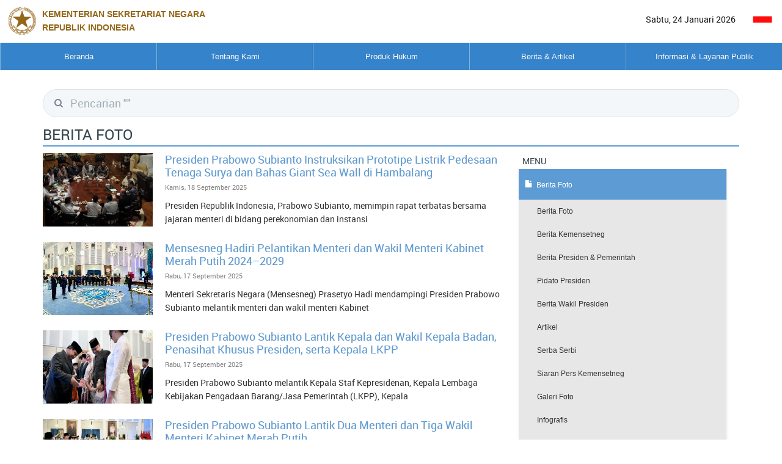

--- FILE ---
content_type: text/html; charset=UTF-8
request_url: https://setneg.go.id/listcontent/listberita/berita_foto/170
body_size: 8665
content:
<!DOCTYPE html>
<html lang="en" class="no-js js-menubar">

<head>
    <meta charset="UTF-8" />
    <meta http-equiv="X-UA-Compatible" content="IE=edge,chrome=1">
    <meta name="viewport" content="width=device-width, initial-scale=1.0">
    
    <!-- Primary Meta Tags -->
    <title>Berita Foto | Sekretariat Negara</title>
    <meta name="title" content="Berita Foto | Sekretariat Negara">
    <meta name="description" content="berita utama yang di frontend">
    <meta name="keywords" content="kementerian sekretariat negara, kemensetneg, kemensesneg, setneg, sesneg, sekneg" />
    <meta name="author" content="Kementerian Sekretariat Negara" />

    <!-- Open Graph / Facebook -->
    <meta property="og:type" content="website">
    <meta property="og:url" content="https://www.setneg.go.id/listcontent/listberita/berita_foto/170">
    <meta property="og:title" content="Berita Foto | Sekretariat Negara">
    <meta property="og:description" content="berita utama yang di frontend">
    
    <!-- Twitter -->
    <meta property="twitter:card" content="summary_large_image">
    <meta property="twitter:url" content="https://www.setneg.go.id/listcontent/listberita/berita_foto/170">
    <meta property="twitter:title" content="Berita Foto | Sekretariat Negara">
    <meta property="twitter:description" content="berita utama yang di frontend">
        
    <link rel="shortcut icon" href="/classic/topbar/assets/images/favicon.ico">
    <link rel="stylesheet" type="text/css" href="/classic/global/css/bootstrap.min.css" />
<link rel="stylesheet" type="text/css" href="/classic/global/css/bootstrap-extend.min.css" />
<link rel="stylesheet" type="text/css" href="/classic/topbar/assets/css/site.min.css" />
<link rel="stylesheet" type="text/css" href="/classic/topbar/assets/js/menu/menu.css" />
<link rel="stylesheet" type="text/css" href="/classic/topbar/assets/examples/css/pages/gallery.css" />
<link rel="stylesheet" type="text/css" href="/classic/global/vendor/magnific-popup/magnific-popup.css" />
<link rel="stylesheet" type="text/css" href="/classic/global/vendor/owl-carousel/owl.carousel.css" />
<link rel="stylesheet" type="text/css" href="/classic/global/vendor/slick-carousel/slick.css" />
<link rel="stylesheet" type="text/css" href="/classic/topbar/assets/examples/css/uikit/carousel.css" />
<link rel="stylesheet" type="text/css" href="/classic/global/vendor/plyr/plyr.css" />
<link rel="stylesheet" type="text/css" href="/classic/global/home/css/component.css" />
<link rel="stylesheet" type="text/css" href="/classic/global/fonts/font-awesome5/css/all.css" />
<link rel="stylesheet" type="text/css" href="/classic/global/fonts/font-awesome5/css/v4-shims.css" />
<link rel="stylesheet" type="text/css" href="/classic/global/fonts/web-icons/web-icons.min.css" />
<link rel="stylesheet" type="text/css" href="/classic/global/fonts/roboto/stylesheet.css" />
<link rel="stylesheet" type="text/css" href="/classic/topbar/assets/css/custom-page.css" />
<link rel="stylesheet" type="text/css" href="/classic/topbar/assets/css/custom.css" />
<link rel="stylesheet" type="text/css" href="/datatables/dataTables.bootstrap.css" />
<link rel="stylesheet" type="text/css" href="/datatables/jquery.dataTables_themeroller.css" />
    <script type="text/javascript" src="/classic/global/vendor/jquery/jquery.js"></script>
<script type="text/javascript" src="/classic/global/vendor/breakpoints/breakpoints.min.js"></script>
<script type="text/javascript" src="/classic/global/home/js/modernizr.custom.js"></script>
<script type="text/javascript" src="/datatables/jquery.dataTables.js"></script>
<script type="text/javascript" src="/datatables/dataTables.bootstrap.min.js"></script>
	<script>
		Breakpoints();
	</script>
    <style>
        table.dataTable tbody tr:nth-child(even) td{
            background-color: white !important;
			font-weight: bold !important;
			color:#01111b;
        }

        table.dataTable tbody tr:nth-child(odd) td {
            background-color: #e4eaec !important;
			font-weight: bold !important;
			color:#01111b;
        }
    </style>
</head>

<body class="app-documents">
    <div class="wsmenucontainer  megamenucontainer clearfix">
        <!--
            <header id="header-site" class="clearfix">
                <span>setneg.go.id</span>
                <h1>Template Homepage Layout</h1>               
            </header>-->
        <div class="overlapblackbg"></div>
        <div id="header-site" class="headerAffix" data-spy="affix" data-offset-top="197">
            <div class="wsmobileheader clearfix">
                <a id="wsnavtoggle" class="animated-arrow"><span></span></a>
                <a class="smallogo">
                <img src="/classic/topbar/assets/images/logo-blue2x.png" alt="" width="120">
                                <span class="navbar-brand-text  text-uppercase"> Kementerian Sekretariat Negara</br>Republik Indonesia</span></a>
                            </div>
            <div class="bg-white-800 text-right nav-mini-top" style="background-color:white; height:70px;">
				<div class="text-left nav-mini-top col-md-8" style="color:black; width:50%"> 
					<a title="Beranda setneg.go.id" style="text-decoration:none">
                        <img src="/classic/topbar/assets/images/logo-blue2x.png" alt="" style="max-width:100%; max-height:100%">
                                                    <span class="navbar-brand-text hidden-xs text-uppercase" style="color:#895700; font-weight: bold; font-family: Arial, Helvetica, sans-serif;"> Kementerian Sekretariat Negara</br>Republik Indonesia</span>
                                         </a>
				</div>
                <div class="btn-group " >
		     
                    <label class="btn no-rounded bg-white-700" style="color:#000000">

                        Sabtu, 24 Januari 2026
                      </label>
                    
                    <label class="btn no-rounded bg-white-500" style="color:#000000">
                        <a href="/index/setLang/ID" style="color:black;text-decoration:none">
                        	<img src="/img/id.ico" alt="" style="width:32px">
                        </a>
                      </label>
                      
                    
                      
                </div>
            </div>
            <div class="header">
                <div class="bg-blue-800 wrapper clearfix bigmegamenu">
                    <div class="logo margin-left-50 pull-left clearfix hidden-xs">
                       

                    </div>
                    
                    <nav class="wsmenu clearfix">
                        <ul class="mobile-sub wsmenu-list"><li class="menu-arrow-1"><span class=""></span><a href="https://www.setneg.go.id/">Beranda</a></li><li class="menu-arrow-1"><span class="wsmenu-click"></span><a href="javascript:void(0)">Tentang Kami</a><div class="megamenu clearfix custom"><div class="col-sm-9"><div class="row"><div  class="" data-plugin="masonry-none"><ul class="col-lg-6 col-md-6 col-sm-6 col-xs-12 link-list masonry-item"><li><a href="/menu_page/index/17"><i class="fa fa-angle-right"></i>Organisasi, Tata Laksana, dan Akuntabilitas Kinerja </a></li><ul class='wsmenu-submenu-sub'></ul></ul><ul class="col-lg-6 col-md-6 col-sm-6 col-xs-12 link-list masonry-item"><li><a href="/menu_page/index/1"><i class="fa fa-angle-right"></i>Profil</a></li><ul class='wsmenu-submenu-sub'></ul></ul><ul class="col-lg-6 col-md-6 col-sm-6 col-xs-12 link-list masonry-item"><li><a href="/menu_page/index/85"><i class="fa fa-angle-right"></i>Publikasi</a></li><ul class='wsmenu-submenu-sub'></ul></ul><ul class="col-lg-6 col-md-6 col-sm-6 col-xs-12 link-list masonry-item"><li><a href="/menu_page/index/139"><i class="fa fa-angle-right"></i>Pengadaan Barang & Jasa</a></li><ul class='wsmenu-submenu-sub'></ul></ul><ul class="col-lg-6 col-md-6 col-sm-6 col-xs-12 link-list masonry-item"><li><a href="/menu_page/index/145"><i class="fa fa-angle-right"></i>Istana Kepresidenan</a></li><ul class='wsmenu-submenu-sub'></ul></ul></div></div></div></div></li><li class="menu-arrow-1"><span class=""></span><a href="http://jdih.setneg.go.id/">Produk Hukum</a></li><li class="menu-arrow-1"><span class="wsmenu-click"></span><a href="javascript:void(0)">Berita & Artikel</a><div class="megamenu clearfix custom"><div class="col-sm-9"><div class="row"><div  class="" data-plugin="masonry-none"><ul class="col-lg-6 col-md-6 col-sm-6 col-xs-12 link-list masonry-item"><li class=""><a href="/listcontent/listberita/berita_foto"><i class="fa fa-angle-right"></i>Berita Foto</a></li></ul><ul class="col-lg-6 col-md-6 col-sm-6 col-xs-12 link-list masonry-item"><li class=""><a href="/listcontent/listberita/berita_kemensetneg"><i class="fa fa-angle-right"></i>Berita Kemensetneg</a></li></ul><ul class="col-lg-6 col-md-6 col-sm-6 col-xs-12 link-list masonry-item"><li class=""><a href="/listcontent/listberita/berita_presiden_dan_pemerintah"><i class="fa fa-angle-right"></i>Berita Presiden & Pemerintah</a></li></ul><ul class="col-lg-6 col-md-6 col-sm-6 col-xs-12 link-list masonry-item"><li class=""><a href="/listcontent/listberita/pidato_presiden"><i class="fa fa-angle-right"></i>Pidato Presiden</a></li></ul><ul class="col-lg-6 col-md-6 col-sm-6 col-xs-12 link-list masonry-item"><li class=""><a href="/listcontent/listberita/berita_wakil_presiden"><i class="fa fa-angle-right"></i>Berita Wakil Presiden</a></li></ul><ul class="col-lg-6 col-md-6 col-sm-6 col-xs-12 link-list masonry-item"><li class=""><a href="/listcontent/listberita/artikel"><i class="fa fa-angle-right"></i>Artikel</a></li></ul><ul class="col-lg-6 col-md-6 col-sm-6 col-xs-12 link-list masonry-item"><li class=""><a href="/listcontent/listberita/serba_serbi"><i class="fa fa-angle-right"></i>Serba Serbi</a></li></ul><ul class="col-lg-6 col-md-6 col-sm-6 col-xs-12 link-list masonry-item"><li class=""><a href="/listcontent/listberita/siaran_pers_kemensetneg"><i class="fa fa-angle-right"></i>Siaran Pers Kemensetneg</a></li></ul><ul class="col-lg-6 col-md-6 col-sm-6 col-xs-12 link-list masonry-item"><li class=""><a href="/gallery_photo"><i class="fa fa-angle-right"></i>Galeri Foto</a></li></ul><ul class="col-lg-6 col-md-6 col-sm-6 col-xs-12 link-list masonry-item"><li class=""><a href="/listcontent/listberita/infografis"><i class="fa fa-angle-right"></i>Infografis</a></li></ul><ul class="col-lg-6 col-md-6 col-sm-6 col-xs-12 link-list masonry-item"><li class=""><a href="/gallery_video/index"><i class="fa fa-angle-right"></i>Galeri Video</a></li></ul></div></div></div></div></li><li class="menu-arrow-1"><span class="wsmenu-click"></span><a href="javascript:void(0)">Informasi & Layanan Publik</a><div class="megamenu clearfix custom"><div class="col-sm-9"><div class="row"><div  class="" data-plugin="masonry-none"><ul class="col-lg-6 col-md-6 col-sm-6 col-xs-12 link-list masonry-item"><li><a href="/menu_page/index/100"><i class="fa fa-angle-right"></i>PPID & Informasi Publik</a></li><ul class='wsmenu-submenu-sub'></ul></ul><ul class="col-lg-6 col-md-6 col-sm-6 col-xs-12 link-list masonry-item"><li class=""><a href="https://wbs.lkpp.go.id/"><i class="fa fa-angle-right"></i>Whistleblowing System</a></li></ul><ul class="col-lg-6 col-md-6 col-sm-6 col-xs-12 link-list masonry-item"><li><a href="/menu_page/index/94"><i class="fa fa-angle-right"></i>Pengaduan Masyarakat</a></li><ul class='wsmenu-submenu-sub'></ul></ul><ul class="col-lg-6 col-md-6 col-sm-6 col-xs-12 link-list masonry-item"><li><a href="/menu_page/index/120"><i class="fa fa-angle-right"></i>Tanda Kehormatan</a></li><ul class='wsmenu-submenu-sub'></ul></ul><ul class="col-lg-6 col-md-6 col-sm-6 col-xs-12 link-list masonry-item"><li><a href="/menu_page/index/129"><i class="fa fa-angle-right"></i>Kerjasama Teknik Luar Negeri</a></li><ul class='wsmenu-submenu-sub'></ul></ul><ul class="col-lg-6 col-md-6 col-sm-6 col-xs-12 link-list masonry-item"><li><a href="/menu_page/index/137"><i class="fa fa-angle-right"></i>Administrasi Pejabat Pemerintahan</a></li><ul class='wsmenu-submenu-sub'></ul></ul><ul class="col-lg-6 col-md-6 col-sm-6 col-xs-12 link-list masonry-item"><li class=""><a href="/baca/index/protokol"><i class="fa fa-angle-right"></i>Keprotokolan</a></li></ul><ul class="col-lg-6 col-md-6 col-sm-6 col-xs-12 link-list masonry-item"><li><a href="/menu_page/index/353"><i class="fa fa-angle-right"></i>Lembaga Non Struktural</a></li><ul class='wsmenu-submenu-sub'></ul></ul><ul class="col-lg-6 col-md-6 col-sm-6 col-xs-12 link-list masonry-item"><li><a href="/menu_page/index/645"><i class="fa fa-angle-right"></i>Administrasi Pejabat Negara</a></li><ul class='wsmenu-submenu-sub'></ul></ul><ul class="col-lg-6 col-md-6 col-sm-6 col-xs-12 link-list masonry-item"><li><a href="/menu_page/index/701"><i class="fa fa-angle-right"></i>Administrasi Personel TNI dan Polri</a></li><ul class='wsmenu-submenu-sub'></ul></ul><ul class="col-lg-6 col-md-6 col-sm-6 col-xs-12 link-list masonry-item"><li class=""><a href="https://penerjemah.setkab.go.id/id"><i class="fa fa-angle-right"></i>Pembinaan Jabatan Fungsional Penerjemah</a></li></ul></div></div></div></div></li></ul>  
		

                    </nav>
                    

                </div>
            </div>
        </div>
        
        <div  class="page animsition">
            
           <!-- content -->
           
           
    <div class="container">
        <div class="row">
            <div class="col-lg-12 col-md-12 col-sm-12 col-xs-12">
                <div class="header-well">
                    <div class="page-header padding-0">
                        <ol class="breadcrumb">
                                                        
                        </ol>
			<form role="search" method="GET" class="page-search-form margin-top-30" action="/post/hasilcari">
								<div class="input-search input-search-dark">
									<i class="pull-right input-search-icon wb-search" aria-hidden="true"></i>
									<input type="text" class="form-control input-lg" name="site-search" placeholder='Pencarian ""'>
									</div>
			</form>

                        <h2 class="page-search-title margin-top-10">Berita Foto</h2>
                    </div>
                </div>
            </div>
        </div>
        <div class="page-content  padding-0">
            <div class="documents-wrap article margin-top-0">
                <div class="col-sm-8 no-padder">
                    <section>
                        <div class="">
                            <div>
                                                                                                            <div class="media">
                                            <div class="media-left">
                                                <a href="javascript:void(0)">
                                                    <input type="image" src="https://cdn.setneg.go.id/_multimedia/photo/20250929/thumb/225x120/225x120_5534Presiden_Prabowo_Subianto_Instruksikan_Prototipe_Listrik_Pedesaan_Tenaga_Surya_dan_Bahas_Giant_Sea_Wall_di_Hambalang.png" class="media-object" style="width:180px;
                                                    height:120px" />                                                    
                                                </a>
                                            </div>
                                            <div class="media-body">
                                                <h4 class="media-heading"><a href="/baca/index/presiden_prabowo_subianto_instruksikan_prototipe_listrik_pedesaan_tenaga_surya_dan_bahas_giant_sea_wall_di_hambalang" style="color:#5D9BD4">Presiden Prabowo Subianto Instruksikan Prototipe Listrik Pedesaan Tenaga Surya dan Bahas Giant Sea Wall di Hambalang</a> </h4>
                                                													<p class="widget-metas">Kamis, 18 September 2025</p>
												                                                <p>Presiden Republik Indonesia, Prabowo Subianto, memimpin rapat terbatas bersama jajaran menteri di bidang perekonomian dan instansi </p>
                                            </div>
                                        </div>
                                                                            <div class="media">
                                            <div class="media-left">
                                                <a href="javascript:void(0)">
                                                    <input type="image" src="https://cdn.setneg.go.id/_multimedia/photo/20250917/thumb/225x120/225x120_2949IMG-20250917-WA0023.jpg" class="media-object" style="width:180px;
                                                    height:120px" />                                                    
                                                </a>
                                            </div>
                                            <div class="media-body">
                                                <h4 class="media-heading"><a href="/baca/index/mensesneg_hadiri_pelantikan_menteri_dan_wakil_menteri_kabinet_merah_putih_2024_2029" style="color:#5D9BD4">Mensesneg Hadiri Pelantikan Menteri dan Wakil Menteri Kabinet Merah Putih 2024–2029</a> </h4>
                                                													<p class="widget-metas">Rabu, 17 September 2025</p>
												                                                <p>Menteri Sekretaris Negara (Mensesneg) Prasetyo Hadi mendampingi Presiden Prabowo Subianto melantik menteri dan wakil menteri Kabinet </p>
                                            </div>
                                        </div>
                                                                            <div class="media">
                                            <div class="media-left">
                                                <a href="javascript:void(0)">
                                                    <input type="image" src="https://cdn.setneg.go.id/_multimedia/photo/20250929/thumb/225x120/225x120_5326Presiden_Prabowo_Subianto_Lantik_Kepala_dan_Wakil_Kepala_Badan__Penasihat_Khusus_Presiden__serta_Kepala_LKPP.png" class="media-object" style="width:180px;
                                                    height:120px" />                                                    
                                                </a>
                                            </div>
                                            <div class="media-body">
                                                <h4 class="media-heading"><a href="/baca/index/presiden_prabowo_subianto_lantik_kepala_dan_wakil_kepala_badan_penasihat_khusus_presiden_serta_kepala_lkpp" style="color:#5D9BD4">Presiden Prabowo Subianto Lantik Kepala dan Wakil Kepala Badan, Penasihat Khusus Presiden, serta Kepala LKPP</a> </h4>
                                                													<p class="widget-metas">Rabu, 17 September 2025</p>
												                                                <p>Presiden Prabowo Subianto melantik Kepala Staf Kepresidenan, Kepala Lembaga Kebijakan Pengadaan Barang/Jasa Pemerintah (LKPP), Kepala </p>
                                            </div>
                                        </div>
                                                                            <div class="media">
                                            <div class="media-left">
                                                <a href="javascript:void(0)">
                                                    <input type="image" src="https://cdn.setneg.go.id/_multimedia/photo/20250929/thumb/225x120/225x120_5211Presiden_Prabowo_Subianto_Lantik_Dua_Menteri_dan_Tiga_Wakil_Menteri_Kabinet_Merah_Putih.png" class="media-object" style="width:180px;
                                                    height:120px" />                                                    
                                                </a>
                                            </div>
                                            <div class="media-body">
                                                <h4 class="media-heading"><a href="/baca/index/presiden_prabowo_subianto_lantik_dua_menteri_dan_tiga_wakil_menteri_kabinet_merah_putih" style="color:#5D9BD4">Presiden Prabowo Subianto Lantik Dua Menteri dan Tiga Wakil Menteri Kabinet Merah Putih</a> </h4>
                                                													<p class="widget-metas">Rabu, 17 September 2025</p>
												                                                <p>Presiden Prabowo Subianto secara resmi melantik dua jabatan menteri dan tiga wakil menteri Kabinet Merah Putih sisa masa jabatan </p>
                                            </div>
                                        </div>
                                                                            <div class="media">
                                            <div class="media-left">
                                                <a href="javascript:void(0)">
                                                    <input type="image" src="https://cdn.setneg.go.id/_multimedia/photo/20250917/thumb/225x120/225x120_2459IMG-20250917-WA0021.jpg" class="media-object" style="width:180px;
                                                    height:120px" />                                                    
                                                </a>
                                            </div>
                                            <div class="media-body">
                                                <h4 class="media-heading"><a href="/baca/index/pea_dalami_tata_kelola_pemerintahan_berbasis_transformasi_digital_di_indonesia" style="color:#5D9BD4">PEA Dalami Tata Kelola Pemerintahan Berbasis Transformasi Digital di Indonesia</a> </h4>
                                                													<p class="widget-metas">Selasa, 16 September 2025</p>
												                                                <p>Pemerintah Indonesia melalui Kementerian Sekretariat Negara (Kemensetneg) bersama Pemerintah Persatuan Emirat Arab (PEA) melaksanakan </p>
                                            </div>
                                        </div>
                                                                            <div class="media">
                                            <div class="media-left">
                                                <a href="javascript:void(0)">
                                                    <input type="image" src="https://cdn.setneg.go.id/_multimedia/photo/20250916/thumb/225x120/225x120_5035IMG-20250916-WA0010.jpg" class="media-object" style="width:180px;
                                                    height:120px" />                                                    
                                                </a>
                                            </div>
                                            <div class="media-body">
                                                <h4 class="media-heading"><a href="/baca/index/panitia_seleksi_pemilihan_calon_anggota_komisi_yudisial_gelar_tahapan_tes_wawancara" style="color:#5D9BD4">Panitia Seleksi Pemilihan Calon Anggota Komisi Yudisial Gelar Tahapan Tes Wawancara</a> </h4>
                                                													<p class="widget-metas">Selasa, 16 September 2025</p>
												                                                <p>Proses seleksi calon Anggota Komisi Yudisial periode 2025-2030 memasuki tahap tes wawancara. Tes wawancara ini diikuti sebanyak 21 </p>
                                            </div>
                                        </div>
                                                                            <div class="media">
                                            <div class="media-left">
                                                <a href="javascript:void(0)">
                                                    <input type="image" src="https://cdn.setneg.go.id/_multimedia/photo/20250916/thumb/225x120/225x120_5004DSC09996.JPG" class="media-object" style="width:180px;
                                                    height:120px" />                                                    
                                                </a>
                                            </div>
                                            <div class="media-body">
                                                <h4 class="media-heading"><a href="/baca/index/indonesia_and_uea_government_experience_exchange_forum" style="color:#5D9BD4">Indonesia and UEA Government Experience Exchange Forum</a> </h4>
                                                													<p class="widget-metas">Senin, 15 September 2025</p>
												                                                <p>Pemerintah Indonesia yang dalam hal ini diwakilkan oleh Kementerian Sekretariat Negara dan Kementerian Komunikasi dan Digital bekerja </p>
                                            </div>
                                        </div>
                                                                            <div class="media">
                                            <div class="media-left">
                                                <a href="javascript:void(0)">
                                                    <input type="image" src="https://cdn.setneg.go.id/_multimedia/photo/20250915/thumb/225x120/225x120_5739English_for_International_Protocol_Training_Program__3.jpeg" class="media-object" style="width:180px;
                                                    height:120px" />                                                    
                                                </a>
                                            </div>
                                            <div class="media-body">
                                                <h4 class="media-heading"><a href="/baca/index/english_for_international_protocol_training_program" style="color:#5D9BD4">English for International Protocol Training Program </a> </h4>
                                                													<p class="widget-metas">Senin, 15 September 2025</p>
												                                                <p>Kementerian Sekretariat Negara (Kemensetneg) bekerja sama dengan Regional English Language Office, Embassy of the United Stated of </p>
                                            </div>
                                        </div>
                                                                            <div class="media">
                                            <div class="media-left">
                                                <a href="javascript:void(0)">
                                                    <input type="image" src="https://cdn.setneg.go.id/_multimedia/photo/20250915/thumb/225x120/225x120_3211IMG-20250915-WA0012.jpg" class="media-object" style="width:180px;
                                                    height:120px" />                                                    
                                                </a>
                                            </div>
                                            <div class="media-body">
                                                <h4 class="media-heading"><a href="/baca/index/wamensesneg_menghadiri_rapat_kerja_dengan_komisi_xiii_dpr_ri" style="color:#5D9BD4">Wamensesneg Menghadiri Rapat Kerja dengan Komisi XIII DPR RI</a> </h4>
                                                													<p class="widget-metas">Senin, 15 September 2025</p>
												                                                <p>Wakil Menteri Sekretaris Negara (Wamensesneg) Juri Ardiantoro menghadiri Rapat Kerja dengan Komisi XIII DPR RI di Ruang Rapat Komisi </p>
                                            </div>
                                        </div>
                                                                            <div class="media">
                                            <div class="media-left">
                                                <a href="javascript:void(0)">
                                                    <input type="image" src="https://cdn.setneg.go.id/_multimedia/photo/20250929/thumb/225x120/225x120_4957Pemerintah_Siapkan_Delapan_Program_Akselerasi_Pembangunan_Tahun_2025.png" class="media-object" style="width:180px;
                                                    height:120px" />                                                    
                                                </a>
                                            </div>
                                            <div class="media-body">
                                                <h4 class="media-heading"><a href="/baca/index/pemerintah_siapkan_program_akselerasi_pembangunan_tahun_2025" style="color:#5D9BD4">Pemerintah Siapkan Program Akselerasi Pembangunan Tahun 2025</a> </h4>
                                                													<p class="widget-metas">Senin, 15 September 2025</p>
												                                                <p>Pemerintah menyiapkan delapan program akselerasi pembangunan yang akan mulai dijalankan pada tahun ini. Menteri Koordinator Bidang </p>
                                            </div>
                                        </div>
                                                                                                </div>
                            <center>
                                <div class="border-top">
                                    <nav>
										<ul class="pagination pagination-no-border">
											  <li class="">
												<a href="/listcontent/listberita/berita_foto" aria-label="Previous">
												  <span aria-hidden="true">&laquo;</span>
												</a>
											  </li>
											  <li class="">
											  											  												<a href="/listcontent/listberita/berita_foto/160" aria-label="Previous">
												  <span aria-hidden="true">&laquo;</span>
												</a>
											  											  
												
											  </li>
											  																							  											  
											  											  											  											  											  
											  																																			   <li class="" >
												<a href="/listcontent/listberita/berita_foto/90">10</a>
												</li>
											  																																			   <li class="" >
												<a href="/listcontent/listberita/berita_foto/100">11</a>
												</li>
											  																																			   <li class="" >
												<a href="/listcontent/listberita/berita_foto/110">12</a>
												</li>
											  																																			   <li class="" >
												<a href="/listcontent/listberita/berita_foto/120">13</a>
												</li>
											  																																			   <li class="" >
												<a href="/listcontent/listberita/berita_foto/130">14</a>
												</li>
											  																																			   <li class="" >
												<a href="/listcontent/listberita/berita_foto/140">15</a>
												</li>
											  																																			   <li class="" >
												<a href="/listcontent/listberita/berita_foto/150">16</a>
												</li>
											  																																			   <li class="" >
												<a href="/listcontent/listberita/berita_foto/160">17</a>
												</li>
											  																																				   																							   <li class="active" >
												<a href="/listcontent/listberita/berita_foto/170">18</a>
												</li>
											  																																			   <li class="" >
												<a href="/listcontent/listberita/berita_foto/180">19</a>
												</li>
											  																																			   <li class="" >
												<a href="/listcontent/listberita/berita_foto/190">20</a>
												</li>
											  																																			   <li class="" >
												<a href="/listcontent/listberita/berita_foto/200">21</a>
												</li>
											  																																			   <li class="" >
												<a href="/listcontent/listberita/berita_foto/210">22</a>
												</li>
											  																																			   <li class="" >
												<a href="/listcontent/listberita/berita_foto/220">23</a>
												</li>
											  																																			   <li class="" >
												<a href="/listcontent/listberita/berita_foto/230">24</a>
												</li>
											  																																			   <li class="" >
												<a href="/listcontent/listberita/berita_foto/240">25</a>
												</li>
											  											  
											  
												  												<li>
													<a href="/listcontent/listberita/berita_foto/180" aria-label="Next">
													  <span aria-hidden="true">&raquo;</span>
													</a>
												</li>
												  												<li>
													<a href="/listcontent/listberita/berita_foto/7020" aria-label="Last">
													  <span aria-hidden="true">&raquo;</span>
													</a>
												</li> 
											</ul>
                                    </nav>
                                </div>
                            </center>
                        </div>
                    </section>
                </div>
                <div class="col-sm-4 no-padder">
                    <div class="article-sidebar " >
                        <h5 class="padding-5 margin-0">MENU</h5>
                        <div class="site-menubar">
    <div class="site-menubar-body">
        <ul class="site-menu">
            <li class="site-menu-item has-sub active open">
                <a href="javascript:void(0)">
                    <i class="site-menu-icon wb-file" aria-hidden="true"></i>
                    <span class="site-menu-title">Berita Foto</span>
                    <span class=""></span>
                </a>
                <ul class="site-menu-sub">
                    <li class="site-menu-item"><a href="/listcontent/listberita/berita_foto">Berita Foto</a></li><li class="site-menu-item"><a href="/listcontent/listberita/berita_kemensetneg">Berita Kemensetneg</a></li><li class="site-menu-item"><a href="/listcontent/listberita/berita_presiden_dan_pemerintah">Berita Presiden & Pemerintah</a></li><li class="site-menu-item"><a href="/listcontent/listberita/pidato_presiden">Pidato Presiden</a></li><li class="site-menu-item"><a href="/listcontent/listberita/berita_wakil_presiden">Berita Wakil Presiden</a></li><li class="site-menu-item"><a href="/listcontent/listberita/artikel">Artikel</a></li><li class="site-menu-item"><a href="/listcontent/listberita/serba_serbi">Serba Serbi</a></li><li class="site-menu-item"><a href="/listcontent/listberita/siaran_pers_kemensetneg">Siaran Pers Kemensetneg</a></li><li class="site-menu-item"><a href="/gallery_photo">Galeri Foto</a></li><li class="site-menu-item"><a href="/listcontent/listberita/infografis">Infografis</a></li><li class="site-menu-item"><a href="/gallery_video/index">Galeri Video</a></li>                </ul>
        </ul>
    </div>
</div>
                    </div>
                </div>
            </div>
        </div>
    </div>


            
            
            <!--<footer class="site-footer">
                <div class="nav-to-top"><a href="#header-site"><i class="icon wb-chevron-up" aria-hidden="true"></i></a></div>
                <div class="col-md-6 col-sm-6 space-mobile">
                    
                    <div class="block margin-bottom-5">
                        <a class="navbar-brand navbar-brand-center" href="index.html">
                            <img src="/classic/topbar/assets/images/logo-blue2x.png" alt="" class="navbar-brand-logo navbar-brand-logo-special" title="setneg.go.id">
                            
                                                        <span class="navbar-brand-text hidden-xs text-uppercase"> Kementerian Sekretariat Negara<br>Republik Indonesia</span>
							                        </a>
                        <div class="clearfix"></div>
                    </div>
                    <div class="block margin-bottom-30">
                        <p class="">
						                            <b>Humas Kemensetneg RI</b></br>
						                            Jl. Veteran No. 17 - 18 Jakarta Pusat 10110, </br>
                            Telp/Fax. (021) 3849065, </br>
                            <a class="icon">
								<img src="/img/email.jpg">
							</a></br>
						                            <small>Copyrights © 2016. All Rights Reserved by Kementerian Sekretariat Negara RI</small>
						
                        </p>
                    </div>
                    <div class="clearfix"></div>
                    
                </div>
                <div class="col-md-6 col-sm-6 hidden-xs text-right">
                    <div class="margin-top-80">
                        <div class="example example-buttons ">
                            <ul class="nav-footer navbar-nav navbar-right">
                                <li>
                                                                        <a href="#">
                                                                                 46<small class="block text-muted"> Jumlah Pengunjung</small>
                                                                            </a>
                                                                    </li>
                                <li>
                                    <a href="#">
                                        <i class="fa fa-youtube-square"></i>
                                        <span>Youtube</span><small class="block text-muted"> On Youtube</small>
                                    </a>
                                </li>
                                <li>
                                    <a href="https://www.facebook.com/KemensetnegRI/">
                                        <i class="fa fa-facebook-square"></i>
                                        <span>Facebook</span><small class="block text-muted"> On Facebook</small>
                                    </a>
                                </li>
                                <li>
                                    <a href="https://twitter.com/kemensetnegri">
                                        <i class="fa fa-twitter"></i>
                                        <span>Twitter</span><small class="block text-muted"> On Twitter</small>
                                    </a>
                                </li>
                            </ul>
                        </div>
                    </div>
                </div>
            </footer>-->
<footer>
				<div class="widget_wrap overlay" style="background-color:#4E97D9">
					<div class="container">
						<div class="row" style="padding:inherit; padding:50px;">
							<div class="col-md-3 col-sm-6">
								<div class="widget_list">
									<h4 class="widget_title" style="margin-top:20px; color:#FFFFFF"><b>Humas Kemensetneg RI</b></h4>
									<div class="widget_text" style="color:#FFFFFF">
										
										Jl. Veteran No. 17 - 18 <br>Jakarta Pusat 10110,<br>
										Telp/Fax. (021) 3849065,<br>
										Email :<br>
										humas[at]setneg.go.id<br> 
										persuratan[at]setneg.go.id
										 
									</div> 
								</div>
							</div>
							<div class="col-md-6">
								<div class="row">
									<div class="col-md-4 col-sm-6">
										<div class="widget_list">
											<h4 class="widget_title" style="margin-top:20px; color:#FFFFFF"><b>Link Terkait</b></h4>
											 <div class="widget_service">
												<div class="example-buttons margin-bottom-15" style="text-transform: uppercase; color:#FFFFFF">
																											  <a href='http://indonesia.go.id/' class='block' style='text-transform: uppercase; color:#FFFFFF' target='_blank'>INDONESIA.GO.ID</a><a href='http://www.presidenri.go.id/' class='block' style='text-transform: uppercase; color:#FFFFFF' target='_blank'>presidenri.go.id</a><a href='http://www.wapresri.go.id/' class='block' style='text-transform: uppercase; color:#FFFFFF' target='_blank'>Wapresri.go.id</a><a href='http://setkab.go.id/' class='block' style='text-transform: uppercase; color:#FFFFFF' target='_blank'>setkab.go.id</a><a href='http://ksp.go.id/' class='block' style='text-transform: uppercase; color:#FFFFFF' target='_blank'>Ksp.go.id</a><a href='https://setnasasean.id/' class='block' style='text-transform: uppercase; color:#FFFFFF' target='_blank'>Setnas ASEAN</a><a href='https://gbk.id/' class='block' style='text-transform: uppercase; color:#FFFFFF' target='_blank'>PPKGBK</a><a href='https://www.setneg-ppkk.co.id/' class='block' style='text-transform: uppercase; color:#FFFFFF' target='_blank'>PPK Kemayoran</a><a href='https://wantimpres.go.id' class='block' style='text-transform: uppercase; color:#FFFFFF' target='_blank'>Wantimpres</a><a href='https://www.tamanmini.com/' class='block' style='text-transform: uppercase; color:#FFFFFF' target='_blank'>TMII</a><a href='https://penerjemah.setkab.go.id/id' class='block' style='text-transform: uppercase; color:#FFFFFF' target='_blank'>E-JF Penerjemah</a><a href='https://jurnalpenerjemahan.setneg.go.id/ojp' class='block' style='text-transform: uppercase; color:#FFFFFF' target='_blank'>Jurnal Penerjemahan</a>                                                    
																																																																																																																																					<a class="block" title="isstc" target="_blank" href="https://isstc.setneg.go.id/" style="text-transform: uppercase; color:#FFFFFF">
																																	isstc</a>
																																																																																																																																																																																																																																																																																																																																																																																																																																																																																																																										
												</div>
											 </div>
										</div>
									</div>
									<div class="col-md-4 col-sm-6">
										<div class="widget_list">
											<h4 class="widget_title" style="margin-top:20px; color:#FFFFFF"><b>Aplikasi</b></h4>
											 <div class="widget_service" style="text-transform: uppercase; color:#FFFFFF">
																									                                                        														                                                        														                                                        																															<a class="block" title="perpustakaan" target="_blank" href="https://perpustakaan.setneg.go.id/" style="text-transform: uppercase; color:#FFFFFF">
																															perpustakaan</a>
														                                                                                                                														 
                                                        														
														
													                                                        														                                                        														                                                        																															<a class="block" title="lapor" target="_blank" href="https://www.lapor.go.id/" style="text-transform: uppercase; color:#FFFFFF">
																															lapor</a>
														                                                                                                                														 
                                                        														
														
													                                                        														 
                                                        														
														
													                                                        														                                                        														                                                        																															<a class="block" title="lpse" target="_blank" href="https://lpse.lkpp.go.id/eproc4" style="text-transform: uppercase; color:#FFFFFF">
																															lpse</a>
														                                                                                                                														 
                                                        														
														
													                                                        														                                                        														                                                        														 
                                                        														
																																													<a class="block" title="blowing" target="_blank" href="https://wbs.lkpp.go.id/" style="text-transform: uppercase; color:#FFFFFF">
																															whistle blowing system</a>
														
													                                                        														
														
													                                                        														
														
													                                                        														
														
													                                                        														
														
													                                                        														
														
													                                                        														                                                        														                                                        																															<a class="block" title="webmail" target="_blank" href="https://webmail.setneg.go.id" style="text-transform: uppercase; color:#FFFFFF">
																															webmail</a>
														                                                                                                                														 
                                                        														
														
													                                                        														
														
													                                                        														                                                        														                                                                                                                                                                        														 
                                                        														
														
													                                                        														
														
													                                                        														
														
													                                                        														
														
													                                                        														
														
													                                                        														
														
													                                                        														
														
																									
                                                                                                                                                                                                                                                                                                                                                                                                                                                                                                                                                                                                                                                                                                                											 </div>
										</div>
									</div>
									<div class="col-md-4 col-sm-6">
										<div class="widget_list">
											<h4 class="widget_title" style="margin-top:20px; color:#FFFFFF"><b>Layanan</b></h4>
											 <div class="widget_service" style="text-transform: uppercase; color:#FFFFFF">
												                    								                                                        														                        									<a href="https://www.setneg.go.id/listcontent/listberita/pidato_presiden" title="Pidato Presiden" target="_blank" style="color:#FFFFFF;">
                        								                                                        Pidato Presiden <br>
                                                                            									</a>
                    								                                                        														                        									<a href="http://www.setneg.go.id/listcontent/listberita/berita_foto" title=" Berita Foto" target="_blank" style="color:#FFFFFF;">
                        								                                                         Berita Foto <br>
                                                                            									</a>
                    								                                                        														                        									<a href="http://www.setneg.go.id/flip/index/i_magazine" title=" I Magazine" target="_blank" style="color:#FFFFFF;">
                        								                                                         I Magazine <br>
                                                                            									</a>
                    								                                                        														                        									<a href="https://www.setneg.go.id/baca/index/protokol" title="Keprotokolan" target="_blank" style="color:#FFFFFF;">
                        								                                                        Keprotokolan <br>
                                                                            									</a>
                    								                                                        														                        									<a href="https://www.setneg.go.id/view/index/layanan_persuratan_kementerian_sekretariat_negara" title="Layanan Persuratan" target="_blank" style="color:#FFFFFF;">
                        								                                                        Layanan Persuratan <br>
                                                                            									</a>
                    								                       																		 </div>
										</div>
									</div>
								</div> 
							</div>
							<div class="col-md-3 col-sm-6">
								<div class="widget_list">
									<h4 class="widget_title" style="margin-top:20px; color:#FFFFFF"><b>Istana Presiden</b></h4>
									<div class="widget_service" style="text-transform: uppercase; color:#FFFFFF">
										<!--<ul>
											<li><a href="https://www.setneg.go.id/menu_page/index/147" target="_blank">ISTANA MERDEKA</a></li>
											<li><a href="https://www.setneg.go.id/menu_page/index/155" target="_blank">ISTANA NEGARA</a></li>
											<li><a href="https://www.setneg.go.id/menu_page/index/151" target="_blank">ISTANA BOGOR</a></li>
											<li><a href="https://www.setneg.go.id/menu_page/index/163" target="_blank">ISTANA YOGYAKARTA</a></li>
											<li><a href="https://www.setneg.go.id/menu_page/index/159" target="_blank">ISTANA CIPANAS</a></li>
											<li><a href="https://www.setneg.go.id/menu_page/index/170" target="_blank">ISTANA TAMPAK SIRING</a></li>
										</ul>-->
										
																																												 		<a class="block" title="Istana Merdeka" href="menu_page/index/147" style="color:#FFFFFF;">
														Istana Merdeka</a>
															
																																		 		<a class="block" title="Istana Bogor" href="menu_page/index/151" style="color:#FFFFFF;">
														Istana Bogor</a>
															
																																		 		<a class="block" title="Istana Negara" href="menu_page/index/155" style="color:#FFFFFF;">
														Istana Negara</a>
															
																																		 		<a class="block" title="Istana Cipanas" href="menu_page/index/159" style="color:#FFFFFF;">
														Istana Cipanas</a>
															
																																		 		<a class="block" title="Istana Yogyakarta" href="menu_page/index/163" style="color:#FFFFFF;">
														Istana Yogyakarta</a>
															
																																		 		<a class="block" title="Istana Tampak Siring" href="menu_page/index/170" style="color:#FFFFFF;">
														Istana Tampak Siring</a>
															
																					
										 

									</div> 
								</div>
							</div>
							
						</div><hr>
                        <div class="widget_copyright">
   				<div class="col-md-12" >
                                    <div class="copyright_text" style="text-align:center; margin-bottom:17px; color:#ffffff;">
                                        <p><span>
                                                                                                            <small>Copyrights © 2018. All Rights Reserved by Kementerian Sekretariat Negara RI</small>
                                                                                                </span></p>
                                    </div>
                                </div>
                                
                        </div>
					</div>		
				</div>
			</footer> 
	 


        </div>
    </div>

    <script src="https://ajax.googleapis.com/ajax/libs/jquery/1.9.1/jquery.min.js"></script>

    <script type="text/javascript" src="/classic/global/vendor/bootstrap/bootstrap.min.js"></script>
<script type="text/javascript" src="/classic/global/home/js/jquery.easing.min.js"></script>
<script type="text/javascript" src="/classic/topbar/assets/js/menu/menu.js"></script>
<script type="text/javascript" src="/classic/global/home/js/waypoints.min.js"></script>
<script type="text/javascript" src="/classic/global/home/js/jquery.debouncedresize.js"></script>
<script type="text/javascript" src="/classic/global/home/js/cbpFixedScrollLayout.min.js"></script>
<script type="text/javascript" src="/classic/global/vendor/owl-carousel/owl.carousel.min.js"></script>
<script type="text/javascript" src="/classic/global/vendor/slick-carousel/slick.min.js"></script>
<script type="text/javascript" src="/classic/global/vendor/plyr/plyr.js"></script>
<script type="text/javascript" src="/classic/global/js/core.min.js"></script>
<script type="text/javascript" src="/classic/topbar/assets/js/site.js"></script>
<script type="text/javascript" src="/classic/topbar/assets/js/sections/menu.js"></script>
<script type="text/javascript" src="/classic/global/vendor/masonry/masonry.pkgd.min.js"></script>
<script type="text/javascript" src="/classic/global/js/components/masonry.js"></script>
<script type="text/javascript" src="/classic/global/vendor/magnific-popup/jquery.magnific-popup.min.js"></script>
<script type="text/javascript" src="/classic/topbar/assets/examples/js/pages/gallery.js"></script>
<script type="text/javascript" src="/classic/topbar/assets/examples/js/uikit/carousel.js"></script>
<script type="text/javascript" src="/classic/global/js/components/owl-carousel.min.js"></script>
<script type="text/javascript" src="/classic/global/js/jquery.form.min.js"></script>
	
    <script>
		function klik_ikon(){
			var data = {};
			data['nilai'] = $('#ikon').attr("nilai");
			data['alert_nya'] = $('#alert_nya').val();
			data['vote_id'] = $('#vote_id').val();
			data['test_ip'] = $('#test_ip').val();
			data['post_id'] = $('#post_id').val();
			if(post_id != ''){
				$.post('/baca/save',data,function(){
					alert(data['alert_nya']);
				});
			}
			return false; 
		}

		function klik_ikon2(){
			var data = {};
			data['nilai'] = $('#ikon2').attr("nilai");
			data['alert_nya'] = $('#alert_nya').val();
			data['vote_id'] = $('#vote_id').val();
			data['test_ip'] = $('#test_ip').val();
			data['post_id'] = $('#post_id').val();
			if(post_id != ''){
				$.post('/baca/save',data,function(){
					alert(data['alert_nya']);
				});
			}
			return false; 
		}

		function klik_ikon3(){
			var data = {};
			data['nilai'] = $('#ikon3').attr("nilai");
			data['alert_nya'] = $('#alert_nya').val();
			data['vote_id'] = $('#vote_id').val();
			data['test_ip'] = $('#test_ip').val();
			data['post_id'] = $('#post_id').val();
			if(post_id != ''){
				$.post('/baca/save',data,function(){
					alert(data['alert_nya']);
				});
			}
			return false; 
		}

		function klik_ikon4(){
			var data = {};
			data['nilai'] = $('#ikon4').attr("nilai");
			data['alert_nya'] = $('#alert_nya').val();
			data['vote_id'] = $('#vote_id').val();
			data['test_ip'] = $('#test_ip').val();
			data['post_id'] = $('#post_id').val();
			if(post_id != ''){
				$.post('/baca/save',data,function(){
					alert(data['alert_nya']);
				});
			}
			return false; 
		}

		function klik_ikon5(){
			var data = {};
			data['nilai'] = $('#ikon5').attr("nilai");
			data['alert_nya'] = $('#alert_nya').val();
			data['vote_id'] = $('#vote_id').val();
			data['test_ip'] = $('#test_ip').val();
			data['post_id'] = $('#post_id').val();
			if(post_id != ''){
				$.post('/baca/save',data,function(){
					alert(data['alert_nya']);
				});
			}
			return false; 
		}
    </script>
    <script>
        $('#intro').carousel();
        $(function () {
            cbpFixedScrollLayout.init();
        });
    </script>
    <script>
        (function (document, window, $) {
            'use strict';
            var Site = window.Site;
            $(document).ready(function () {
                Site.run();
            });
        })(document, window, jQuery);

    </script>
    <!-- session menu -->
    <script>
    function sessionmenu(menu_id,a){
        event.preventDefault();
        $.post('/index/sessionmenu',{menuid:menu_id},function(){
            var href=$(a).attr('href');
            window.location.href=href;
            //alert(href);
        });
    }
    </script>
    <script>
        $(function(){
            $('.nav-to-top').on('click', scrollToTop);
        });
        function scrollToTop() {
            verticalOffset = typeof(verticalOffset) != 'undefined' ? verticalOffset : 0;
            element = $('body');
            offset = element.offset();
            offsetTop = offset.top;
            $('html, body').animate({scrollTop: offsetTop}, 500, 'linear');
        }
    </script>
<!-- Global site tag (gtag.js) - Google Analytics -->
<script async src="https://www.googletagmanager.com/gtag/js?id=UA-66244170-1"></script>
<script>
  window.dataLayer = window.dataLayer || [];
  function gtag(){dataLayer.push(arguments);}
  gtag('js', new Date());

  gtag('config', 'UA-66244170-1');
</script>
</body>

</html>


--- FILE ---
content_type: text/css
request_url: https://setneg.go.id/classic/global/vendor/slick-carousel/slick.css
body_size: 1354
content:
@charset "UTF-8";
.slick-slider {
  position: relative;
  display: block;
  -webkit-box-sizing: border-box;
     -moz-box-sizing: border-box;
          box-sizing: border-box;
  -ms-touch-action: pan-y;
      touch-action: pan-y;
  -webkit-user-select: none;
     -moz-user-select: none;
      -ms-user-select: none;
          user-select: none;

  -webkit-touch-callout: none;
   -khtml-user-select: none;
  -webkit-tap-highlight-color: transparent;
}
.slick-list {
  position: relative;
  display: block;
  padding: 0;
  margin: 0;
  overflow: hidden;
}
.slick-list:focus {
  outline: none;
}
.slick-list.dragging {
  cursor: pointer;
  cursor: hand;
}
.slick-slider .slick-track,
.slick-slider .slick-list {
  -webkit-transform: translate3d(0, 0, 0);
      -ms-transform: translate3d(0, 0, 0);
       -o-transform: translate3d(0, 0, 0);
          transform: translate3d(0, 0, 0);
}
.slick-track {
  position: relative;
  top: 0;
  left: 0;
  display: block;
}
.slick-track:before,
.slick-track:after {
  display: table;
  content: "";
}
.slick-track:after {
  clear: both;
}
.slick-loading .slick-track {
  visibility: hidden;
}
.slick-slide {
  display: none;
  float: left;
  height: 100%;
  min-height: 1px;
}
[dir="rtl"] .slick-slide {
  float: right;
}
.slick-slide img {
  display: block;
}
.slick-slide.slick-loading img {
  display: none;
}
.slick-slide.dragging img {
  pointer-events: none;
}
.slick-initialized .slick-slide {
  display: block;
}
.slick-loading .slick-slide {
  visibility: hidden;
}
.slick-vertical .slick-slide {
  display: block;
  height: auto;
  border: 1px solid transparent;
}
.slick-slide:focus {
  outline: none;
}
.slick-arrow.slick-hidden {
  display: none;
}
/* Slider */
.slick-loading .slick-list {
  background: #fff url("images/ajax-loader.gif") center center no-repeat;
}
/* Icons */
/* Arrows */
.slick-prev,
.slick-next {
  position: absolute;
  top: 50%;
  display: block;
  width: 20px;
  height: 20px;
  padding: 0;
  margin-top: -10px;
  font-size: 0;
  line-height: 0;
  color: transparent;
  cursor: pointer;
  background: transparent;
  border: none;
  outline: none;
}
.slick-prev:hover,
.slick-next:hover,
.slick-prev:focus,
.slick-next:focus {
  color: transparent;
  background: transparent;
  outline: none;
}
.slick-prev:hover:before,
.slick-next:hover:before,
.slick-prev:focus:before,
.slick-next:focus:before {
  opacity: 1;
}
.slick-prev.slick-disabled:before,
.slick-next.slick-disabled:before {
  opacity: .25;
}
.slick-prev:before,
.slick-next:before {
  font-family: "Web Icons";
  font-size: 20px;
  line-height: 1;
  color: #e4eaec;
  opacity: .75;

  -webkit-font-smoothing: antialiased;
  -moz-osx-font-smoothing: grayscale;
}
.slick-prev {
  left: -25px;
}
[dir="rtl"] .slick-prev {
  right: -25px;
  left: auto;
}
.slick-prev:before {
  content: "\f17d";
}
[dir="rtl"] .slick-prev:before {
  content: "\f17c";
}
.slick-next {
  right: -25px;
}
[dir="rtl"] .slick-next {
  right: auto;
  left: -25px;
}
.slick-next:before {
  content: "\f17c";
}
[dir="rtl"] .slick-next:before {
  content: "\f17d";
}
/* Dots */
.slick-slider {
  margin-bottom: 30px;
}
.slick-dots {
  position: absolute;
  bottom: -30px;
  display: block;
  width: 100%;
  padding: 0;
  margin: 0;
  text-align: center;
  list-style: none;
}
.slick-dots li {
  position: relative;
  display: inline-block;
  width: 20px;
  height: 20px;
  padding: 0;
  margin: 0 5px;
  cursor: pointer;
}
.slick-dots li button {
  display: block;
  width: 20px;
  height: 20px;
  padding: 5px;
  font-size: 0;
  line-height: 0;
  color: transparent;
  cursor: pointer;
  background: transparent;
  border: 0;
  outline: none;
}
.slick-dots li button:hover,
.slick-dots li button:focus {
  outline: none;
}
.slick-dots li button:hover:before,
.slick-dots li button:focus:before {
  opacity: 1;
}
.slick-dots li button:before {
  position: absolute;
  top: 0;
  left: 0;
  width: 20px;
  height: 20px;
  font-family: "Web Icons";
  font-size: 6px;
  line-height: 20px;
  color: #ccd5db;
  text-align: center;
  content: "\f1aa";
  opacity: .25;

  -webkit-font-smoothing: antialiased;
  -moz-osx-font-smoothing: grayscale;
}
.slick-dots li.slick-active button:before {
  color: #ccd5db;
  opacity: .75;
}


--- FILE ---
content_type: text/css
request_url: https://setneg.go.id/classic/topbar/assets/examples/css/uikit/carousel.css
body_size: 603
content:
.items {
  width: 100%;
}
.owl-carousel-shortcode .item {
  text-align: center;
}
.slider {
  margin: 0 25px 30px;
  text-align: center;
}
.slider img {
  width: 100%;
  border: 5px solid #fff;
}
.slider h3 {
  position: relative;
  padding: 10px;
  margin: 0 10px;
  font-size: 36px;
  line-height: 100px;
  background: #f3f7f9;
}
#exampleCenter h3 {
  opacity: .5;
  -webkit-transition: all 300ms ease;
       -o-transition: all 300ms ease;
          transition: all 300ms ease;
  -webkit-transform: scale(.95);
      -ms-transform: scale(.95);
       -o-transform: scale(.95);
          transform: scale(.95);
}
#exampleCenter .slick-center h3 {
  color: #f2a654;
  opacity: 1;
  -webkit-transform: scale(1.08);
      -ms-transform: scale(1.08);
       -o-transform: scale(1.08);
          transform: scale(1.08);
}


--- FILE ---
content_type: text/css
request_url: https://setneg.go.id/classic/topbar/assets/css/custom.css
body_size: 11248
content:
body{color:#333;}
body.homepage{padding:0!important;height:100vh;}
body.landingpage{height:100%; padding:0; margin:0;}
.affix .header-garuda{top:-65px;display:none;}
.header-garuda{ height:55px; text-align:center; background-color:#a8b4c4;position:relative; z-index:9;}
.header-garuda img{margin-top: -8px; width:300px;}
.affix .header-garuda img{}
form.global-search .input-search:hover .lates-search{display:none;font-width:200;}
form.global-search .form-control::-moz-placeholder{font-width:200;display:none;color:rgba(255,255,255,0);/*color:#5f6976;*/ font-weight:300; }
.bg-white{ background-color:#fff!important;color:#333;}
form.global-search .input-search:hover .form-control::-moz-placeholder,
form.global-search .input-search:focus .form-control::-moz-placeholder{color:#5f6976; font-style:italic;}
.list-group .media .media-heading{margin-bottom:0;}
.app-documents .article-sidebar .no-ellipsis .list-group-item .media a{padding: 0px 0;}
.list-group  .widget-metas{ margin-bottom:1px;}
.col-pull{width:100%;}
.cover.cover-intro .carousel-caption h4{font-size:14px;}
.cover.cover-intro .carousel-caption p{font-size:12px;}
.lates-search {
    font-size: 18px;
    height: 46px;
    left: 18px;
    line-height: 46px;
    overflow: hidden;
    position: absolute;
    width: 85%;
    z-index: 99;
}
.megamenu.custom{}
.megamenu.custom .title {
    margin-top: 0;
    padding: 0;
}
/*
.nav-menu-1 .megamenu  {
    display: block;
    left: auto;
    right: 0;
    width: 75%;
}*/

.nav-menu-1    a.title i{display:none;}
.nav-menu-1 .wsmenu-submenu-sub{padding-left:0px}
.nav-menu-1 .menu-arrow-2 .wsmenu-submenu-sub .menu-arrow-2 a {display:block;}
.nav-menu-1 .menu-arrow-2 .wsmenu-submenu-sub .menu-arrow-2 a:hover:before {color:#a52a2a;}
.nav-menu-1 .menu-arrow-2 .wsmenu-submenu-sub .menu-arrow-2 a:before {
    color: inactivecaptiontext;
    content: "ïƒš";
    display: inline-block;
    float: right;
    font-family: "FontAwesome";
    font-size: 10px;
    font-style: normal;
    font-weight: normal;
    position: relative;
    right: 0px;
    text-rendering: auto;
    transform: translate(0px, 0px);
}
.nav-menu-1.wsmenu li.menu-arrow-1:hover > .wsmenu-submenu{display:none!important;}
.nav-menu-1 .wsmenu-submenu-sub .wsmenu-submenu-sub{display:none;}
/*.nav-menu-1 .wsmenu-submenu-sub  a i{display:none;}
.nav-menu-1 .wsmenu-submenu-sub  a i:before{content: "ïƒš";font-size:10px;}*/
.menu-page .panel-group .panel-title::after,.menu-page .panel-group .panel-title::before {
    font-size: 24px;
    right: 20px;
    top: 7px;
}
.menu-page .panel-heading  a.panel-title {color:#fff;}
.menu-page .panel .panel-body{padding:0;background:rgba(0, 0, 0, 0.065);}
.menu-page .panel a {
    background: none;
    border-bottom: 1px solid #ffffff;
    display: block;
    padding-left: 30px;
	color:#000;
	border-radius:0;
}
.menu-page .panel a i {
    margin-left: -15px;
    margin-right: 10px;
}
.menu-page .panel-group{border:0px solid #e4eaec;}
.menu-page .panel .panel .panel-title {
    background: rgba(0, 0, 0, 0.0) none repeat scroll 0 0 !important;
	color:#333;
}
.menu-page .panel-group-continuous .panel {
    background: rgba(0, 0, 0, 0.00) none repeat scroll 0 0 !important;
}
.menu-page .panel-group .panel-group{margin-bottom:0;}
.menu-page .panel-group .panel-title {
    background: #d6494b none repeat scroll 0 0 !important;
    color: #ffffff;
	
}
.megamenu.menu-accordion{}
.megamenu.menu-accordion{}
.megamenu.menu-accordion .menu-arrow-2 {
    float: left;
    list-style: outside none none;
    margin-bottom: 0;
    margin-right: 0;
    margin-top: 0;
    padding: 0 0 0 20px;
    width: 30%;
}
.megamenu.menu-accordion .menu-arrow-2 li{list-style:none;}
.megamenu.menu-accordion .menu-arrow-2 a{text-transform:uppercase; margin:10px 0}
.megamenu.menu-accordion .menu-arrow-2 .wsmenu-submenu-sub a{text-transform:none; margin:3px 0; padding-left:5px;}
.megamenu.menu-accordion .menu-arrow-2 .wsmenu-submenu-sub{padding-left: 10px;}
.megamenu.menu-accordion .menu-arrow-2 a i{display:none;}
.megamenu.menu-accordion .menu-arrow-2 .wsmenu-submenu-sub a i{display:inline-block;margin-left: -10px;
    margin-right: 5px;}
/*
.megamenu.menu-accordion .menu-arrow-2 .wsmenu-submenu-sub{display:none;}
.megamenu.menu-accordion .menu-arrow-2:hover .wsmenu-submenu-sub{display:block;transition: all 0s ease 0s;}*/
.megamenu.menu-accordion .menu-arrow-2 .menu-arrow-2{ float:none;width:100%;}
//nav.wsmenu{width:75%;}
nav.wsmenu{width:100%;}
.lates-search .carousel{}
.lates-search .carousel .text-placeholder{}
.megamenucontainer #header-site{position:fixed; top:0;z-index:999; width:100%;}
.megamenucontainer #header-site .header{background:rgba(220, 225, 225,0.80) none repeat scroll 0 0;}
.app-documents .megamenucontainer #header-site .header,.app-documents .megamenucontainer #header-site.affix .header{background:rgba(220, 225, 225, 1) none repeat scroll 0 0!important;}
.megamenucontainer #header-site.affix .header{background:rgba(220, 225, 225, 0.90) none repeat scroll 0 0!important;}
.wsmenucontainer .logo .navbar-brand-text {
    color: rgb(51, 51, 51);
    font-size: 16px;
    font-weight: 400;
    line-height: 16px;
    top: 7px;
}
.smartmenu{
    background: #f5f5f5 none repeat scroll 0 0;
    border-radius: 0;
    margin: 0;
	padding:0 10px; min-height:50px;
}
.smartmenu .wsmenu-click02 {
    right: 6px;
    top: 6px;
    position: absolute;
    transform: rotate(-90deg);
}
.smartmenu  i.fa{display:none;}
.smartmenu .wsmenu-click03{}
.smartmenu .wsmenu-click04{}
.smartmenu .navbar-brand span {
    display: inline-block;
    margin-left: 15px;
    padding-top: 3px;
    font-size: 11px;
    font-weight: bold;
    line-height: 15px;
}

.smartmenu.navbar-default .navbar-nav > .open > a, 
.smartmenu.navbar-default .navbar-nav > .open > a:focus, 
.smartmenu.navbar-default .navbar-nav > .open > a:hover {
    background-color: #cc0000;
    color: #fff;
}
#header-site.affix{background: transparent!important;}
#header-site {
    position: fixed;
    top: 0;
    width: 100%;
    z-index: 999;
}
.wsmenu-list .menu-arrow-1:nth-child(6n) .wsmenu-submenu .wsmenu-submenu-sub,
.wsmenu-list .menu-arrow-1:nth-child(7n) .wsmenu-submenu .wsmenu-submenu-sub,
.wsmenu-list .menu-arrow-1:nth-child(8n) .wsmenu-submenu .wsmenu-submenu-sub{left:auto; right:100%;}
.wsmenu-list > li > .wsmenu-submenu > .menu-arrow-2 > a::after{border-color: rgba(0, 0, 0, 0) rgba(0, 0, 0, 0) rgba(0, 0, 0, 0) #777;}
.wsmenu-list .menu-arrow-1:nth-child(6n) li > .wsmenu-submenu > .menu-arrow-2 > a::after,
.wsmenu-list .menu-arrow-1:nth-child(7n) li > .wsmenu-submenu > .menu-arrow-2 > a::after,
.wsmenu-list .menu-arrow-1:nth-child(8n) li > .wsmenu-submenu > .menu-arrow-2 > a::after{border-color:rgba(0, 0, 0, 0) #777777  rgba(0, 0, 0, 0) rgba(0, 0, 0, 0) ;}
.wsmenu-list .menu-arrow-1:last-child .wsmenu-submenu{right:0;}
/* start garuda version*/
#header-site::before {
    /*background-image: url("../images/garuda-indonesia.png");*/
    background-position: center center;
    background-repeat: no-repeat;
    background-size: 230px auto;
    content: "";
    height: 83px;
    margin: 0 auto;
    position: inherit;
    top: -17px;
    width: 100%;
    z-index: 0;
}
.nav-mini-top.bg-red-800{height: 48px;}
.nav-mini-top .btn{padding: 20px 15px;}
.nav-mini-top .btn-group {z-index:99;}
.nav-mini-top .btn-group label.btn{cursor:default;}
.nav-mini-top .btn-group label.btn:hover{cursor:default;}
.nav-mini-top .btn-group a label.btn{cursor:pointer;}
.nav-mini-top .btn-group a label.btn:hover{cursor:pointer;}
.nav-mini-top{
    /*background-image: url("../images/garuda-indonesia.png");*/
    background-position: center center;
    background-repeat: no-repeat;
    background-size: 232px auto;
    height: 48px;
    z-index: 8;
}
#header-site.affix::before {display:none;}
.wsmenucontainer .logo a {height: 45px; margin-top: 0;}
.wsmenucontainer .logo a {
    height: 60px;
    margin-top: 0px;
	position:absolute;
}
.wsmenucontainer .logo img{height:60px;}
 .wsmenucontainer .logo img{height:45px;}
 .wsmenu-list > li > a{line-height:50px;}
 .megamenu,.skin3 .wsmenu-submenu{top:50px;}
 .wsmenu-list > .menu-arrow-1 > a::after{top:40px;display:none;}
 .navbar-brand span {
    padding-top: 3px;
    display: inline-block;
    margin-left: 15px;
}
.skin4 #header-site::before {
    /*background-image: url("../images/garuda-indonesia.png");*/
    background-position: center 10px;
    background-repeat: no-repeat;
    background-size: 230px auto;
    content: "";
    height: 74px;
    margin: 0 auto;
    position: absolute;
    top: -17px;
    width: 100%;
    z-index: 9;
}
.skin4 .nav-mini-top.bg-red-800 {
    background-color: #d6494b !important;
}
 .navbar-brand {
    padding: 0;
    font-size: 11px;
    font-weight: 600!important;
    line-height: 18px;
	height:48px;
	margin-left: -15px;
    margin-top: 3px;
    margin-right: 10px;
}
 .navbar-brand img{ float:left;height:45px;}
 .navbar-default .navbar-nav > li:last-child > a {border-right: 1px solid rgba(0, 0, 0, 0.15);}
 .navbar-default .navbar-nav > li > a {
    border-left: 1px solid rgba(0, 0, 0, 0.15);
    color: #333333;
    font-size: 13px;
    padding: 15px 8px;
    box-shadow: -1px 0px rgba(255, 255, 255, 0.99);
}

.wsmenu-list > li > a{line-height: 50px}
.megamenu, .wsmenu-submenu{top:50px}
.wsmenu-submenu .fa {
display: none!important;}
.article-content p img{padding:0px 15px;max-width: 100%;}
.bordered {border:1px solid #ddd;}
.panel-shortcut a.bordered{border:1px solid #ddd;border-bottom:none;}
.panel-shortcut a.bordered img{width:100%;}
.panel-shortcut a.bordered:first-child{}
.panel-shortcut a.bordered:last-child{ border-bottom: 1px solid rgb(221, 221, 221);}
/* end garuda*/
.navbar-nav:not(.sm-collapsible) ul a.has-submenu:after {
    -moz-border-bottom-colors: none;
    -moz-border-left-colors: none;
    -moz-border-right-colors: none;
    -moz-border-top-colors: none;
    border-color:  rgba(0, 0, 0, 0)  rgba(0, 0, 0, 0) rgba(0, 0, 0, 0) #c1c1c1;
    border-image: none;
    border-style: solid;
    border-width: 4px;
    content: "";
    margin-top: 0;
    position: absolute;
    right: 7px;
    top: 15px;
}
.navbar-nav:not(.sm-collapsible) ul a.has-submenu {
    padding-right: 20px;
}
.navbar-nav:not(.sm-collapsible) ul a{position:relative;	}
.smartmenu  .dropdown-menu{border-radius:0; padding-bottom:0px;}
.smartmenu  .dropdown-menu > li > a{color:#333;border-radius:0;border-bottom: 1px solid #ddd; }
.smartmenu  .dropdown-menu > li:last-child > a{border-bottom:0px solid #ddd;}
.smartmenu  .dropdown-menu > li > a:hover{border-bottom: 1px solid #ddd;}
.smartmenu  .dropdown-menu > li{margin:0; padding:0;}
.smartmenu  .dropdown-menu{background-color:#cc0000; border:none;}
.smartmenu  .dropdown-menu .dropdown-menu{background-color:#36ab7a;}
.smartmenu  .dropdown-menu .dropdown-menu .dropdown-menu{background-color:#4e97d9;}
.smartmenu  .dropdown-menu .dropdown-menu .dropdown-menu .dropdown-menu{background-color:#f9cd48;}
.smartmenu  .dropdown-menu .dropdown-menu .dropdown-menu .dropdown-menu .dropdown-menu{background-color:#7c51d1;}
.smartmenu  .navbar-nav > li{display:block;}
.smartmenu.navbar-default .navbar-nav  li  a.has-submenu .sub-arrow{display:none;}
.smartmenu  .dropdown-menu > li > a{background-color:#fdfdfd;}
.wsmenu-list > li > a{
	border-left:1px solid rgba(255, 255, 255, 0.4);
	box-shadow:-1px 0 0 rgba(0, 0, 0, 0.05);
}
.wsmenu-submenu i.fa{margin-left:6px;}
.wsmenu-submenu li a{background-color:#fdfdfd;color:#303030 !important;}
.dropdown-menu > li > a:focus, .dropdown-menu > li > a:hover {
    background-color: #ddd;
}
.megamenu, .wsmenu-submenu {
    border: medium none;
    min-width: 230px;
}
.wsmenu-list > .menu-arrow-1 > a::after{right: 50%;top: 55px;}
.wsmenucontainer .logo a:hover{text-decoration:none;}
.headerAffix.affix{box-shadow:1px 4px 7px rgba(0, 0, 0, 0.04)}
.headerAffix.affix .nav-mini-top{display:none;}
.wsmenucontainer .headerAffix.affix .logo a {
    height: 48px;
    margin-top: 0;
    top: 0;
}
#header-site.affix  .smallogo img,.smallogo img {
    height: 40px;
    margin-top: -12px;
    width: auto;
}
.nav-mini-top{position:relative;opacity: 0.95;}
.cbp-fbscroller section{z-index:0;}
.smartmenu{margin:0;}
.nav-mini-top a{color:#fff;}
.page-content{min-height:480px;}
.wsmenucontainer #header-site.headerAffix.affix .smallogo .navbar-brand-text,.smallogo .navbar-brand-text {
    font-size: 0.8em;
    line-height: 1em;
    margin-top: 0.5em;
    text-indent: 0;
    top: 0;
}
.wsmenu-list .wsmenu-submenu li:hover .wsmenu-submenu-sub {
    background-color: #cdd1d1;
    border-color: #cc0000 #eeeeee #eeeeee;
    border-image: none;
    border-style: solid;
    border-width: 2px 1px 1px;
    list-style: outside none none;
    opacity: 1;
    padding: 0;
	top:-2px;
}
.wsmenucontainer .headerAffix.affix .logo img {height: 45px;margin-top:-5px;top:0;}
.wsmenucontainer #header-site.headerAffix.affix .navbar-brand-text{top:5px;}
.wsmenucontainer .headerAffix.affix .wsmenu-list > li > a {line-height:48px;}
.wsmenucontainer .headerAffix.affix .wsmenu-submenu{top:48px;}
.wsmenucontainer .headerAffix.affix .wsmenu-list > .menu-arrow-1 > a::after{top:35px;}
.headerAffix.affix .megamenu,.headerAffix.affix .wsmenu-submenu{top:48px;max-height: calc(100vh - 38px);}
.nav-mini-top label{color:#fff;}
.nav-mini-top label:hover{color:#fff;}
.nav-mini-top a label:hover{color:#ffff00;}
.cover-intro .item .bg-intro-cover {
    background-position: center center;
    background-repeat: no-repeat;
    background-size: cover;
    height: calc(100vh);
    width: 100%;
}
.bg-intro-cover .carousel-caption{
    left: 0%;
    padding-bottom: 30px;
    right: auto;
    text-align: left;
    width: 50%;
    padding-left: 50px;
	text-shadow: 1px 1px 2px rgba(0,0,0,0.9);
    color: #fff;
}
.carousel-fade .carousel-inner .item {
  -webkit-transition-property: opacity;
  transition-property: opacity;
}
.carousel-fade .carousel-inner .item,
.carousel-fade .carousel-inner .active.left,
.carousel-fade .carousel-inner .active.right {
  opacity: 0;
}
.carousel-fade .carousel-inner .active,
.carousel-fade .carousel-inner .next.left,
.carousel-fade .carousel-inner .prev.right {
  opacity: 1;
}
.carousel-fade .carousel-inner .next,
.carousel-fade .carousel-inner .prev,
.carousel-fade .carousel-inner .active.left,
.carousel-fade .carousel-inner .active.right {
  left: 0;
  -webkit-transform: translate3d(0, 0, 0);
          transform: translate3d(0, 0, 0);
}
.carousel-fade .carousel-control {
  z-index: 2;
}
#header-site{transition: height 0.3s ease 0s; z-index:999;width:100%;}
#cbp-fbscroller{z-index:0;}
#header-site.affix nav.site-navbar .navbar-header,#header-site.affix-top nav.site-navbar .navbar-header{display:none;}
#header-site.affix *,#header-site.affix-top *{transition: all 0.3s ease 0s;}
#header-site.affix .wsmenu *,#header-site.affix-top .wsmenu *{transition: all 0.0s ease 0s;}
#header-site.affix nav.site-navbar{ display:none;}
#header-site.affix .site-menubar{top:0!important; height:43px;}
#header-site.affix .site-menubar.with-logo .navbar-brand-logo {
    height: 40px;
    margin-top: -19px;
    top: 0;
}
#header-site.affix .site-menubar.with-logo a.navbar-brand {
    height: 43px;
}
#header-site.affix .site-menu > .site-menu-item > a {
    line-height: 42px;
}
#header-site.affix .navbar-brand-text {
    line-height: 16px;
    top: 0;
}
#header-site.affix .site-menubar{background:rgba(220, 225, 225, 0.8) none repeat scroll 0 0;}
#header-site.affix .site-menubar .site-menu > .site-menu-item > a{background:rgba(211, 216, 216, 0.5);}
.archive-columns-page .plyr{min-width:200px;}
.archive-columns-page .col-sm-4 .plyr{min-width:100px;}
.archive-columns-page .widget-title{font-size:1.2em;}
.archive-columns-page .widget-body{
    background: #efefef none repeat scroll 0 0;
    padding: 10px;
}
.archive-columns-page .widget-body p.widget-meta{color:#a3afb7;}
.archive-columns-page .widget-body .widget-body-footer{margin-top:0px;}
.archive-columns-page .widget-body p{color:#333;}
.app-documents .article-content{width:100%;max-width:100%;font-family:Arial,sans-serif,"Helvetica Neue",Helvetica;font-size:12px;}
.article-content .h1,.article-content .h2,.article-content .h3,.article-content .h4,.article-content .h5,.article-content .h6,.article-content h1,.article-content h2,.article-content h3,.article-content h4,.article-content h5,.article-content h6{font-family:Arial,sans-serif,"Helvetica Neue",Helvetica;}
.app-documents .article-sidebar{z-index:9; width:100%;}
.article-sidebar ul.nav-sidebar{padding-left:30px;}
.article-sidebar ul.nav-sidebar i.fa{display:none;}
.article-sidebar ul.nav-sidebar li a{padding-left:0!important;}
.article-sidebar ul.nav-sidebar li{}
.article-sidebar ul.nav-sidebar ul{display: block !important; padding-left:10px;}
.article-sidebar ul.nav-sidebar ul li{}
.article-sidebar ul.nav-sidebar ul li ul{}
.article-sidebar ul.nav-sidebar ul li ul li{}
.article-sidebar ul.nav-sidebar ul li ul li ul{}
.article-sidebar ul.nav-sidebar ul li ul li ul li{}
.article-sidebar ul.nav-sidebar ul li ul li ul li ul{}
.article-sidebar ul.nav-sidebar ul li ul li ul li ul li{}
.article-sidebar .wsmenu-list li > a {
background: rgb(204,0,0); 
background: -moz-linear-gradient(top, rgba(204,0,0,1) 0%, rgba(204,0,0,1) 100%);
background: -webkit-linear-gradient(top, rgba(204,0,0,1) 0%,rgba(204,0,0,1) 100%);
background: linear-gradient(to bottom, rgba(204,0,0,1) 0%,rgba(204,0,0,1) 100%); 
filter: progid:DXImageTransform.Microsoft.gradient( startColorstr='#cc0000', endColorstr='#cc0000',GradientType=0 );
    color: #ffffff;
}
.dataTable  .btn-download-pdf{white-space: unset!important;}
.article-sidebar.wsmenucontainer .wsmenu{width: 100%;}
.article-sidebar.wsmenucontainer .mobile-sub .wsmenu-submenu {
    opacity: 1;
    padding: 0;
    position: relative !important;
    top: 0;
    visibility: visible;
	z-index:0;
}
.article-sidebar .wsmenu-submenu li a{
	background-color: rgba(0, 0, 0, 0.5);
    border-top: 1px solid #dfdfdf;
	padding-left:15px;
}
.article-sidebar .wsmenu-submenu li  li a{
	padding-left:20px;
}
.article-sidebar .wsmenu-submenu li  li  li a{
	padding-left:25px;
}
.article-sidebar.wsmenucontainer .wsmenu-list .wsmenu-submenu .wsmenu-submenu-sub {
    border: medium none !important;
    left: 0;
    margin: 0;
    opacity: 1;
    padding: 0;
    position: absolute;
    right: auto;
    visibility: hidden;
	-moz-transition: transform 2s; 
   -webkit-transition: transform 2s;  
	-ms-transition: transform 2s;  
	-o-transition: transform 2s;  
	transition: transform 2s; 
}
.article-sidebar.wsmenucontainer .wsmenu-list > li > .wsmenu-submenu > .menu-arrow-2:hover > a::after {
    border-color: #777777 rgba(0, 0, 0, 0) rgba(0, 0, 0, 0);
}
.article-sidebar .site-menubar {
    height: auto;
    position: relative;
    top: 0;
    z-index: 0;
}
.article-sidebar .site-menu {
    background: #f5f5f5 none repeat scroll 0 0;
    color: #333333;
    width: 100%;
}
.article-sidebar .site-menu-item > a:hover{color:#a52a2a;}
.article-sidebar .site-menu-item.active > a {
    background-color: rgba(0, 0, 0, 0.06);
    color: #a52a2a;
}
.article-sidebar .site-menu-sub .site-menu-item > a{padding: 0 30px;}
.article-sidebar .site-menu .site-menu-sub .site-menu-sub .site-menu-item > a {
    clear: both;
    line-height: 16px;
    padding: 10px 20px;
}
.article-sidebar .site-menu  .site-menu-title {
    display: inline-block;
    line-height: 16px;
    max-width: 130px;
    overflow: unset;
    text-overflow: unset;
    vertical-align: middle;
    white-space: normal;
}
.article-sidebar .site-menu .site-menu-title {max-width: 90%;}
.article-sidebar .site-menu .site-menu-sub .site-menu-item.has-sub > a {
    border-top: 1px solid rgba(255, 255, 255, 0.25);
    box-shadow: 0 -1px rgba(0, 0, 0, 0.07);
	
}
.article-sidebar .site-menu .site-menu-sub  .site-menu-item .site-menu-item > a {padding:10px 20px 	10px 50px;}
.article-sidebar .site-menu .site-menu-sub  .site-menu-item  .site-menu-item .site-menu-item > a {padding-left:70px;}
.article-sidebar .site-menu .site-menu-sub  .site-menu-item  .site-menu-item  .site-menu-item .site-menu-item > a {padding-left:90px;}
.article-sidebar .site-menu .site-menu-sub .site-menu-item > a span::before {
    content: "\f150";
    display: block;
    float: right;
    font-family: "Font Awesome\ 5 Free";
    height: 10px;
    width: 10px;
}
.article-sidebar .site-menu .site-menu-sub .site-menu-item.open > a span::before{content: "\f151";}
.article-sidebar .site-menu .site-menu-sub .site-menu-item > a span{}
.article-sidebar .site-menu .site-menu-sub{}
.article-sidebar .site-menu .site-menu-sub .site-menu-item{}
.article-sidebar .site-menu-arrow,.article-sidebar .site-menu-badge,.article-sidebar .site-menu-label {
    display: inline-block;
    position: absolute;
    right: 20px;
    vertical-align: middle;
}
.article-sidebar .site-menu-item.open > a {
    color: #a52a2a;
}
.article-sidebar .site-menu > .site-menu-item {
    display: inline-block;
    width: 100%;
}
.article-sidebar .site-menu > .site-menu-item > a{line-height: 50px; background:rgba(0, 0, 0, 0) linear-gradient(to bottom, #5D9BD4 0%, #5D9BD4 100%) repeat scroll 0 0; color:#fff;}
.wsmenu-list > li > .wsmenu-submenu li > .wsmenu-submenu-sub > .menu-arrow-2 > a::after{border-color: rgba(0, 0, 0, 0) rgba(0, 0, 0, 0) rgba(0, 0, 0, 0) #777777 ;}
.wsmenu-list > li > .wsmenu-submenu li > .wsmenu-submenu-sub > .menu-arrow-2:hover > a::after{border-color: #777777 rgba(0, 0, 0, 0) rgba(0, 0, 0, 0);}
.wsmenu-list .megamenu li a{color:#333 !important; display:block;}
.article-sidebar.wsmenucontainer .wsmenu-list .wsmenu-submenu li:hover .wsmenu-submenu-sub {
    display: block;
    position: relative;
    visibility: visible;
}
.article-sidebar.wsmenucontainer .wsmenu-list .wsmenu-submenu li:hover .wsmenu-submenu-sub .wsmenu-submenu-sub{
	position: absolute;
	visibility: hidden;
}
.article-sidebar.wsmenucontainer .wsmenu-list .wsmenu-submenu li:hover .wsmenu-submenu-sub  li:hover .wsmenu-submenu-sub {
    display: block;
    position: relative;
    visibility: visible;
}
.article-sidebar.wsmenucontainer .wsmenu-list .wsmenu-submenu li:hover .wsmenu-submenu-sub li:hover .wsmenu-submenu-sub .wsmenu-submenu-sub{
	position: absolute;
	visibility: hidden;
}
.article-sidebar.wsmenucontainer .wsmenu-list .wsmenu-submenu li:hover .wsmenu-submenu-sub  li:hover .wsmenu-submenu-sub  li:hover .wsmenu-submenu-sub{
    display: block;
    position: relative;
    visibility: visible;
}
.article-sidebar .wsmenu-list .wsmenu-submenu .wsmenu-submenu-sub{min-width:200px;}
.article-sidebar.wsmenucontainer .wsmenu .wsmenu-list{display: block !important; text-align:left;}
.article-sidebar.wsmenucontainer .wsmenu .wsmenu-list > li{display: block !important; position:relative; float:none;text-align:left;}
.pull-left .thumb{margin-right:10px}
.pull-right .thumb{margin-left:10px}
.thumb{width:150px}
.thumb-lg{width:300px}
.thumb-md{width:200px}
.thumb-sm{width:100px}
.thumb-xs{width:50px}
.page{background:#fff;}
.color-green-500{color:#3a9008;}
.color-red{ color:#a52a2a;}
.color-dark{color:#383838;}
.twitter-timeline{border:1px solid #e6ebef!important;}
.site-footer{background:#000; color:#fff; height:auto;border-bottom:5px solid rgb(187, 4, 4);position:relative; z-index:9;clear: left;}
.site-footer .navbar-brand{padding:0;display:none;}
.site-footer .text-right .margin-top-80{margin-top:0!important;}
.site-footer .navbar-brand-logo {height: 55px;}
.site-footer .navbar-brand-text {color: #fff;}
.site-footer p small{color:#949494;}
.nav-footer { list-style:outside none none;}
.nav-footer  li{margin:10px;}
.nav-footer li a {
	color:#fff;
    font-size: 1em;
    font-weight: 500;
    text-transform: uppercase;
}
.nav-footer li a:hover,
.nav-footer li a:hover small{text-decoration:none; color:rgb(143, 36, 16);}
.nav-footer li a i {
    font-size: 1.7em;
    margin-right: 0.15em;
	vertical-align:middle;
}
.nav-footer  li a span{}
.nav-footer li a small {
    font-size: 0.7em;
    line-height: 0.4em;
}
.nav-to-top {
	
    height: 0;
    position: relative;
    text-align: center;
    width: 100%;
    z-index: 999;
}
a.smallogo,
a.smallogo:hover{color:#444; font-weight:600;}
.nav-to-top a {
    background: rgb(255, 255, 255) none repeat scroll 0 0;
    border-radius: 50%;
    box-shadow: 0 3px 4px rgb(0, 0, 0);
    display: inline-block;
    height: 40px;
    padding: 0;
    position: relative;
    top: -23px;
    width: 40px;
}
.nav-to-top a i {
    color: rgb(0, 0, 0);
    font-size: 22px;
    font-weight: 900;
    top: 8px;
}
.vertical-ellipsis {
  display: block;
  display: -webkit-box;
  max-width: 100%;
  height: 3em;
  margin: 0 auto;
  line-height: 1.4;
  -webkit-line-clamp: 2;
  -webkit-box-orient: vertical;
  overflow: hidden;
  text-overflow: ellipsis;
}
.box-infografis .title{ }
.btn-websurvey {
	background-color: #8f2410;
    box-shadow: 1px 2px 3px rgba(0, 0, 0, 0.2);
    color: #ffffff;
    height: 40px;
    left: 0;
    padding: 10px 20px;
    position: fixed;
    top: 60%;
    transform: translateY(-50%);
    z-index: 9;
	font-style:italic;
}
.btn-websurvey:hover,.btn-websurvey:focus{color:#ffffff!important;}
.site-menu-section-wrap{z-index:999; border-radius:0;}
.btn-websurvey  {
    -ms-transform: rotate(-90deg);
    -ms-transform-origin: 0% 0%; 
    -webkit-transform: rotate(-90deg);
    -webkit-transform-origin: -0% 0%;
    transform: rotate(-90deg);
    transform-origin: 0% 0%;
}
.to-section-2 {
    background: #ffffff none repeat scroll 0 0;
    border-radius: 50%;
    bottom: 10%;
    left: 50%;
    padding: 4px 6px !important;
    position: absolute;
}
.col-news4 {
    bottom: 0;
    position: absolute;
    width: 100%;
}
.margin-top-110{margin-top:110px;}
.padding-top-110{padding-top:110px;}
.padding-top-43{padding-top:43px;}
.section-header{}
.section-title {
    margin: 0;
    padding: 10px 10px 10px 50px;
	/*color:#8f2410;*/
	color:#FFFFFF;
	font-weight:500;
}
.section-title2 {
    margin: 0;
    padding: 10px 10px 10px 10px;
	color:#8f2410;
	font-weight:500;
}
.section-title3 {
    margin: 0;
    padding: 10px 10px 10px 10px;
	color:#FFFFFF;
	font-weight:500;
}

.banner-cover {
    height:calc(100vh - 382px) ;
    left: 0;
    position: absolute;
    top: 0;
    width: 30%;
	z-index:1;
	display:none!important;
}
.banner-cover a{
	cursor: pointer;
    display: block;
    height: 100%;
    position: relative;
    width: 100%;
    z-index: 9;
}
.banner-cover .item-banner{background-position:center center; height:100%; width:100%}
.site-menubar-open .site-menubar .navbar-header,
.site-menubar-hide .site-menubar .navbar-header{display:none;}
.site-menubar-open.site-navbar-small .site-menubar,
.site-menubar-hide.site-navbar-small .site-menubar{text-align:left; width:260px; right:auto; top:85px; height:calc(100% - 85px)}
.site-menubar-hide .site-menubar{left:-999px;}
.no-padder{padding:0px!important}
.no-shadow{box-shadow:none!important}
.no-rounded{border-radius:0px!important}
.bg-grey-200{background-color:rgb(226, 226, 226)!important}
.cover-news{height:100vh;z-index:0;position:relative;}
.cover-news .item .carousel-caption .caption-inner {
    background: rgba(100, 100, 100, 0.6) none repeat scroll 0 0;
    /*bottom: 222px;*/
    bottom: 333px;
    padding: 15px 35px 15px 50px;
    position: absolute;
	/*width:100%;*/
	width:200%;
	height: 120px;
    max-height: 150px;
}
.panel-bg-news.berita_kemensetneg{background-image:url("../images/bg-news/bg-cat-1.jpg");}
.panel-bg-news.berita_presiden_dan_pemerintah{background-image:url("../images/bg-news/bg-cat-2.jpg");}
.panel-bg-news.artikel{background-image:url("../images/bg-news/bg-cat-3.jpg");}
.panel-bg-news.serba_serbi{background-image:url("../images/bg-news/bg-cat-4.jpg");}
.cover-news .item .carousel-caption .caption-inner h3 {
    font-size: 12px;
    font-weight: 500;
    margin: 0;
    text-shadow: 1px 1px 1px rgba(0, 0, 0, 0.3);
    text-transform: uppercase;
}
.cover-news .item .carousel-caption .caption-inner p{margin: 0;font-size:1.2rem;}
.cover-news .item .carousel-caption .caption-inner a.more {
    bottom: 15px;
    position: absolute;
    right: 10px;
}
.cover-news .carousel .carousel-indicators .active {/*background-color: rgba(165, 42, 42, 0.8);*/ background-color: rgba(40, 171, 227, 0.8);}
.cover-news .carousel .carousel-indicators li {
    background-color: rgba(255, 255, 255, 0.9);
    border: 2px solid rgba(128, 128, 128, 0.15);
}
.cover-news .item .carousel-caption .title-cover {
    color: #740000;
    display: block;
    font-size: 17px;
    left: 0px;
    /*position: absolute;*/
    position: center;
    text-shadow: none;
    text-transform: unset;
    top: -40px;
    background-color:rgba(226, 226, 226, 0.7);
    width: 100%;
    width: 100%;
    height: 40px;
    line-height: 40px;
    text-indent: 50px;
	text-align: center;
}
.cover-news .carousel .carousel-indicators {
    bottom: 0;
    /*left: auto;*/
    left: 0;
    margin: 0;
    padding: 0 15px;
    text-align: center;
    width: 100%;
	margin-bottom: 80px;
}
.cover-news .carousel-control{display:none;}
.cover-news .carousel-control.left{}
.cover-news .carousel-control.right{}
.panel-news-left{padding-left:13px;}
.panel-news-right{padding-right:13px;}
/*.cover-news .item .bg-news-cover {
    background-position: center center;
    background-repeat: no-repeat;
    background-size: auto 100%!important;
	background-color:#333;
    height: calc(100vh - 222px);
    margin-left: 30%;
    width: 70%;
}

.cover-news .item .carousel-caption {
    bottom: 0;
    height: 100vh;
    left: 0;
    padding: 0;
    right: auto;
    text-align: left;
    top: 0;
    width: 30%;
}
*/
.cover-news .item .bg-news-cover {
    background-color: #333;
    /*background-position: center center;*/
    background-position: left left;
    background-repeat: no-repeat;
    background-size: auto 100%;
    height: calc(100vh - 222px);
    /*margin-left: auto;
    margin-right: auto;*/
    width: 100%;
}
.cover-news .item .carousel-caption {
    bottom: 0;
    height: auto;
    /*left: 25%;*/
    left: 0%;
    padding: 0;
    /*right: 25%;*/
    right: 0%;
    text-align: center;
    top: auto;
    width: 50%;
}
.white-news-r-l .cover-news .item .bg-news-cover {width: 100%;}
.white-news-r-l .cover-news .item .carousel-caption {left: 0%;left: 0%;width: 100%;}
#fbsection2 {
    background: rgb(226, 226, 226);
}
.nav-mini-top a:last-child{margin-left:-3px!important;}
a.more i {
    font-size: 2em;
}

.cover-news .item .carousel-caption .caption-inner a{color:#fff;}
.no-rounded .panel-heading,.no-rounded.panel,.no-rounded .panel{border-radius:0;}
.panel-bg-news{background-size:cover;height: 222px;}
.panel-bg-news .panel-title,.panel-bg-news .panel-title span,.panel-bg-news .panel-body{
	color: #ffffff;
    font-weight: 500;
    line-height: 1.1em;
    text-shadow: 1px 0 0 rgb(51, 51, 51);
}
.panel-bg-news .panel-title {
    color: rgb(116, 0, 0);
    padding: 12px 15px;
    text-shadow: none;
	font-size:16px;
}
.cover .caption-slide{}
.panel-bg-news .panel-heading{background-color:rgba(226, 226, 226, 0.9);}
.panel-bg-news .panel-body .desc {font-size: 10px;}
.panel-bg-news .panel-body .title {
    color: #ffffff;
    font-size: 12px;
    font-weight: 500;
    text-transform: uppercase;
	text-shadow:1px 0 0 rgb(51, 51, 51);
	margin-bottom:5px;
}
.panel-bg-news .panel-body {
    bottom: 0;
    position: absolute;
	padding:15px;
	width:100%;
}
.app-documents .article-sidebar .list-group-item a{padding: 2px 5px;border-top:1px dotted rgba(0, 0, 0, 0.2);white-space:normal; text-overflow:unset;}
.panel-bg-news .panel-body  p{margin-right:20px; font-size:1.2rem; font-weight:200;}
.panel-bg-news .panel-body .more {
    bottom: 5px;
    color: #ffffff;
    position: absolute;
    right: 15px;
}
.widget-metas {
    color: #808080;
    font-size: 11px;
}
.search-feature-intro + .running-text a {
    border-right: 1px solid;
    color: #ffffff;
    display: inline-block;
    margin-bottom: 12px;
    margin-right: 5px;
    margin-top: 12px;
    padding-right: 5px;
}
a:focus, a:hover {
    color: #a52a2a;
    /*text-decoration: underline;*/
}
.archive-columns-page #multimediaList .plyr{}
.panel-bg-news:before{content:""; height:100%;width:100%; display:block; position:absolute;}
.panel-bg-news:before{
background: -moz-linear-gradient(top,  rgba(0,0,0,0) 0%, rgba(0,0,0,0.65) 100%);
background: -webkit-linear-gradient(top,  rgba(0,0,0,0) 0%,rgba(0,0,0,0.65) 100%);
background: linear-gradient(to bottom,  rgba(0,0,0,0) 0%,rgba(0,0,0,0.65) 100%);
filter: progid:DXImageTransform.Microsoft.gradient( startColorstr='#00000000', endColorstr='#a6000000',GradientType=0 );
}
.to-section-2 i {
    color: rgba(0, 0, 0, 0.5);
    font-size: 20px;
    font-weight: bold;
}
.search-feature-intro {
    background-color: rgba(255, 255, 255, 0.7);
    border-radius: 5px;
    left: 50%;
    max-width: 90%;
    min-width: 50%;
    overflow: hidden;
    padding: 15px 20px;
    position: absolute;
    top: 50%;
    transform: translate(-50%, -50%);
}

.key_search {
    font-weight: 500;
    padding: 0 3px;
}
.text-categories {
    border: 0 solid;
    display: inline;
    margin: 5px 7px;
    padding: 4px 7px;
}
.page-search-title {
    border-bottom: 2px solid #5D9BD4;
    font-size: 24px;
    font-weight: 200 !important;
    line-height: 36px;
    text-transform: uppercase;
}
.search-feature-intro {
    border-radius: 5px;
    bottom: 10px;
    left: auto;
    max-width: 90%;
    min-width: 30%;
    overflow: hidden;
    padding: 5px 5px;
    position: absolute;
    right: 50px;
    top: auto;
    transform: translate(0%, 0%);
    width: 30%;
	z-index:9999;
}
.search-feature-intro{bottom:50px;}
.search-feature-intro+.running-text{bottom:0px; position:absolute;z-index:9999999999;width:30%; right:50px;}
.search-feature-intro+.running-text a{
	color: #ffffff;
    margin-right: 5px;
    border-right: 1px solid;
    padding-right: 5px;
	display:inline-block;
}
.skin2 .wsmenucontainer .logo img{
	height:75px;
	margin-left:-10px;
	margin-top:-10px;
}
.wsmenucontainer .logo .navbar-brand-text{color:#444; font-size:11px;font-weight:600;}
button.mfp-arrow {
  position: absolute;
  top: 50%;
  height: 55px;
  height: 3.4375rem;
  width: 55px;
  width: 3.4375rem;
  display: block;
  border-bottom: 2px solid white;
  outline: 0; }
  @media only screen and (max-width: 899px) {
    button.mfp-arrow {
      height: 25px;
      height: 1.5625rem;
      width: 25px;
      width: 1.5625rem; } }

button.mfp-arrow-left {
  left: 35px;
  -moz-transform: rotate(45deg);
  -ms-transform: rotate(45deg);
  -webkit-transform: rotate(45deg);
  transform: rotate(45deg);
  border-left: 2px solid white; }

button.mfp-arrow-right {
  right: 35px;
  -moz-transform: rotate(-45deg);
  -ms-transform: rotate(-45deg);
  -webkit-transform: rotate(-45deg);
  transform: rotate(-45deg);
  border-right: 2px solid white; }

.mfp-bottom-bar {
  color: white; }

.mfp-counter {
  font-size: 16px;
  font-size: 1rem;
  line-height: 1.51;
  text-align: center; }
.mfp-arrow::before, .mfp-arrow::after{display:none;}
.search-feature-intro .search-title{margin-left: 18px; font-family:"cambria";font-size:1.2em; font-weight:600;}
.search-feature-intro .global-search .form-group{margin:7px 0;}
.search-feature-intro .global-search input.form-control{background-color: rgba(255, 255, 255, 0.5);border-radius: 5px;}
.search-feature-intro .global-search .btn-search {
    background: rgba(0, 0, 0, 0) none repeat scroll 0 0;
	color:#d6494b;
    border: medium none;
    height: 100%;
    position: absolute;
    right: 0;
    top: 0;
    width: 50px;
}
.search-feature-intro .search-title,.search-feature-intro .search-subtitle,.search-feature-intro .search-subtitle a{color:#37316d;}
.search-feature-intro .global-search  .input-search .input-search-icon{color:#d6494b;}
.search-feature-intro .search-subtitle{margin-left: 18px;font-weight:500;}
.search-feature-intro .form-control{color:#333;}
.search-feature-intro .search-subtitle a{margin:0px 5px; font-size:10px;}
.search-feature-intro .search-subtitle a:first-child{margin:0px 5px 0px 0px;}
.site-navbar-small .site-menubar{text-align:right;}
.site-navbar-small .site-navbar{height:32px; min-height:32px; background-color:#d6494b;z-index:98;}
.navbar-brand {
    font-size: 15px;
    font-weight: 400 !important;
    line-height: 22px;
}
.site-menubar ul{
    font-family: arial;
    font-size: 12px;
	padding:0;
}
.site-menu .site-menu-arrow{margin-left:0;}
.site-menu-title {
    display: inline-block;
    max-width: 130px;
    overflow: hidden;
    text-overflow: ellipsis;
    vertical-align: bottom;
    white-space: nowrap;
}
.site-menu-sub.site-menu-section-list .site-menu-title{max-width: 170px;}
.site-menu > .site-menu-item > a{ padding:0 10px}
.site-navbar-small .site-menubar {
    right: 0;
    top: 32px;
    width: 100%;
	background: #dce1e1 none repeat scroll 0 0;
	z-index:99;
}
.site-menu > .site-menu-item{margin-left:-1px;}
.site-navbar .site-menubar  .navbar-header .navbar-brand-logo-normal{display:none;}
.site-menubar.with-logo .navbar-brand-logo{ height:60px;}
.site-menubar.with-logo .navbar-brand-text {
    color: #333333;
    text-align: left;
}
.site-menubar.with-logo a.navbar-brand {
    height: 60px;
    padding: 5px 5px 5px 35px;
}
.site-menubar{height:78px;}
.site-menu > .site-menu-item > a{line-height:76px; background-color:#d3d8d8;box-shadow:1px 0 rgba(0, 0, 0, 0.07);}
.site-navbar .navbar-header {
    margin-top: 32px;
    width: auto;
}
.site-navbar-small .site-navbar .navbar-brand {
    height: 78px;
    padding: 0 30px;
}
.site-navbar .navbar-header .navbar-brand-logo {    height: 72px;    margin-top: 3px;}
.navbar-brand-text {display: inline-block; position: relative;top: 12px; color:#000000}
.section-intro{ background-position:center center; background-repeat:no-repeat; height:calc(100vh - 110px);}
.site-navbar-small .site-navbar{box-shadow:none;}
.navbar-fixed-bottom .navbar-collapse, .navbar-fixed-top .navbar-collapse{ /*display:none!important;*/}
.site-navbar-small .site-navbar .navbar-toolbar > li > a {
    padding: 5px 10px;
}
.navbar-default .navbar-toolbar > li > a{color:#fff;}
.wsmenucontainer .header .bigmegamenu .logo.margin-left-50{margin-left:10px !important;}
.wsmenu-list .wsmenu-submenu .wsmenu-submenu-sub{min-width:230px;border-left:1px solid rgba(0, 0, 0, 0.06) !important;}
.plyr{min-width:100px;}
.page-description,.help-block{color:#333;}
.form-control{color:#000;}
.form-control,
.input-group-addon,
select.form-control > option{border-color:#e2e2e2;}
.quick-menu-slide,#fbsection4 .info-penting-slide{/*border-top:1px solid #e2e2e2;*/ border-top:5px solid #0F8EC7}
.info-penting-slide .example-buttons a{
    display: block !important;
    font-size: 15px;
    line-height: 25px;
    text-transform: uppercase;
}
.slick-prev::before, .slick-next::before{background-color: #8f2410;padding:10px 5px;}
.cbp-fbscroller > nav{right:8px;}
.slick-prev, .slick-next{z-index:99;width:30px; height:40px; margin-top:-25px}
#quickMenu{margin:10px 60px !important;}
.box-infografis .infografis{border:1px solid #e2e2e2;}
.landingpage section .cover-intro,
.landingpage .cover-gallery.carousel,.landingpage section .carousel .carousel-inner,.landingpage section .carousel .carousel-inner .item{height:100vh;}
.app-documents .article-sidebar .no-ellipsis .list-group-item a:hover,.app-documents .article-sidebar .no-ellipsis .list-group-item a:focus{background:none; text-decoration:underline;}
.app-documents .article-sidebar .no-ellipsis .list-group-item a{ white-space:normal;text-overflow:visible;padding:5px 0px;}
button.close{z-index:999;}
.cover.cover-news .carousel-inner .item,.cover.cover-news .carousel{/*background:rgba(0, 0, 0, 0) url("../images/bg-btkkawung-03.jpg") repeat scroll 0 0;*/height:calc(100vh - 222px);}
.page-content .article-content .widget-content img.img-responsive{ width:100%}
.page-content .article-content strong,
.page-content .article-content b,strong,b{font-weight: bold;}
.megamenu {overflow:auto;border-bottom:10px solid #cdd1d1;}
.megamenu {max-height: calc(100vh - 103px);}
.wsmenu-list li:hover > a {
background: rgb(93,155,212); 
background: -moz-linear-gradient(top, rgba(93,155,212,1) 0%, rgba(93,155,212,1) 100%);
background: -webkit-linear-gradient(top, rgba(93,155,212,1) 0%,rgba(93,155,212,1) 100%);
background: linear-gradient(to bottom, rgba(93,155,212,1) 0%,rgba(93,155,212,1) 100%); 
filter: progid:DXImageTransform.Microsoft.gradient( startColorstr='#cc0000', endColorstr='#cc0000',GradientType=0 );
color: #ffffff;
}
.megamenu,.wsmenu-submenu {background-color:#cdd1d1;border-top: 2px solid #3075B5;}/*#deb887,  #f8f8ff*/
.megamenu .link-list li a,.wsmenu-submenu li a{background-color: rgba(255, 255, 255, 0)!important;color:#303030 !important}
.wsmenu-list .megamenu li a:hover,.wsmenu-list .wsmenu-submenu > li > a:hover{
	text-decoration:none;
	color: #a52a2a !important;
	background:rgba(0, 0, 0, 0.00) none repeat scroll 0 0 !important
}
.megamenu .title{color:#8f2410; text-transform:uppercase; font-weight:500;height:auto;}
.megamenu .title {
    border: medium none;
    color: #000000;
    font-size: 12px;
    font-weight: 600;
    height: auto;
    margin-bottom: 0;
    margin-top: 10px;
    text-transform: uppercase;
}
.megamenu .link-list{}
.megamenu .link-list li{white-space:normal;}
.megamenu .link-list li a{display:inline-flex;color:#303030;}
.wsmenu-list .megamenu li .fa{font-size:13px;}
.contentpaneopen img{padding:10px;}
form.bordered {
    border: 1px solid #dddddd;
    padding: 20px;
}
.app-documents .page-content  table.dataTable{max-width:100%;}
table.dataTable tbody th, table.dataTable tbody td{font-size:12px;}
.contentpaneopen blockquote{font-size:inherit; color:#000;}
.contentpaneopen table strong{font-weight:600!important;}
.contentpaneopen table td{padding: 3px 5px;}
.contentpaneopen .contentheading{text-transform:uppercase;}
.skin-megamenu-black .megamenu, .skin-megamenu-black .wsmenu-submenu,.skin-megamenu-black .mobile-sub .wsmenu-submenu{background-color:#000;}
.skin-megamenu-black .megamenu {border-bottom:10px solid #000;}
.skin-megamenu-black .link-list li.title{color:#fff;}
.skin-megamenu-black .link-list li {border-bottom: 0px dotted rgba(255, 255, 255, 0.34);}
.skin-megamenu-black .link-list li a,.skin-megamenu-black .wsmenu-submenu li a{color: #ffffff !important;}
.page-content{padding:0px;}
.site-footer .app-mobile-buttons a img{width:100px;}
.site-footer .example {
    margin-top: 0;
    margin-bottom: 0;
}
.article-sidebar.manu-page {}
.article-sidebar.manu-page .site-menu-item > a{cursor:default;}
.article-sidebar.manu-page .site-menu-item > a .site-menu-title{font-size:16px;font-weight:bold;}
.article-sidebar.manu-page .site-menu-item > a .site-menu-arrow{display:none;}
.article-sidebar.manu-page .site-menu-sub .site-menu-item > a .site-menu-arrow{display:inline-block;}
.article-sidebar.manu-page .site-menu .site-menu-sub .site-menu-item > a{font-size:14px;padding:0px 20px 0px 30px;cursor:pointer;}
.article-sidebar.manu-page .site-menu-sub .site-menu-item > a span {
    float: left;
    margin-left: -20px;
}
.article-sidebar.manu-page .site-menu-sub .site-menu-item.has-sub{
	border-bottom: 1px solid rgba(0, 0, 0, 0.07);
    box-shadow: 0 1px rgba(255, 255, 255, 0.55);
}
.article-sidebar.manu-page .site-menu-sub .site-menu-item.has-sub  .site-menu-item.has-sub{
	border-bottom: 1px solid rgba(0, 0, 0, 0.02);
    box-shadow: 0 1px rgba(255, 255, 255, 0.25);
}
.wsmenucontainer .megamenucontainer {}
.article-sidebar.manu-page .site-menu-sub .site-menu-sub .site-menu-item > a{padding:10px 20px 10px 50px;}
.article-sidebar.manu-page .site-menu-sub .site-menu-sub .site-menu-sub .site-menu-item > a{padding-left:70px;}
.article-sidebar.manu-page .site-menu-sub .site-menu-sub .site-menu-sub .site-menu-item .site-menu-item > a{padding-left:90px;}
.article-sidebar.manu-page .site-menu-item.has-sub.open > .site-menu-sub{}
.article-sidebar.manu-page .site-menu-item .site-menu-item.open .site-menu-sub:after{
   /* background-color: rgb(203, 203, 203);
    content: "";
    height: calc(100% - 112px);
    left: 53px;
    position: absolute;
    top: 38px;
    width: 2px;
    z-index: 0;*/}
.article-sidebar.manu-page .site-menu-item .site-menu-item.open .site-menu-sub .site-menu-item.open .site-menu-sub:after  {
    /*background-color: rgb(255, 228, 196);
    content: "";
    height: calc(100% - 2em);
    left: 0.9em;
    position: absolute;
    top: 2.1em;
    width: 2px;
    z-index: 0;*/}
.cover-news .item .bg-news-cover{background-color:rgba(0, 0, 0, 0);background-size:100% 85% !important;}
.cover-news .item::after {
    /*background-image: url("../images/bg-btkkawung-03.jpg");*/
    content: "";
    height: 100%;
    opacity: 0.7;
    position: absolute;
    right: 0;
    top: 0;
    width: 100%;
    z-index: -1;
}
.cover-news .carousel-inner .item {
  -webkit-transition-property: opacity;
  transition-property: opacity;
}
.cover-news.carousel-inner .item,
.cover-news .carousel-inner .active.left,
.cover-news .carousel-inner .active.right {opacity: 0;}
.cover-news .carousel-inner .active,
.cover-news .carousel-inner .next.left,
.cover-news .carousel-inner .prev.right {opacity: 1;}
.cover-news .carousel-inner .next,
.cover-news .carousel-inner .prev,
.cover-news .carousel-inner .active.left,
.cover-news .carousel-inner .active.right {
  left: 0;
  -webkit-transform: translate3d(0, 0, 0);
  transform: translate3d(0, 0, 0);
}
.cover-news .carousel-control { z-index: 2;}
@media all and (transform-3d),
(-webkit-transform-3d) {
  .cover-news.carousel-inner > .item.next,
  .cover-news .carousel-inner > .item.active.right {
    opacity: 0;
    -webkit-transform: translate3d(0, 0, 0);
    transform: translate3d(0, 0, 0);
  }
  .cover-news .carousel-inner > .item.prev,
  .cover-news .carousel-inner > .item.active.left {
    opacity: 0;
    -webkit-transform: translate3d(0, 0, 0);
    transform: translate3d(0, 0, 0);
  }
  .cover-news .carousel-inner > .item.next.left,
  .cover-news .carousel-inner > .item.prev.right,
  .cover-news .carousel-inner > .item.active {
    opacity: 1;
    -webkit-transform: translate3d(0, 0, 0);
    transform: translate3d(0, 0, 0);
  }
}
.page-content .col-content table.contentpaneopen{
	display:inline-table;	}
.page-content .outer-fiture-foto {
    display: inline-block;
    float: left;
    margin-bottom: 20px;
    margin-right: 20px;
    position: relative;
    width: 50%;
}
.page-content .fiture-foto {width: 100%;}
@media (max-width: 1345px) {
	.wsmenucontainer .header .bigmegamenu .logo.margin-left-50 {
    margin-left: 20px !important;
    position: relative;
    width: 30%;
    z-index: 99;
	}
	.wsmenucontainer .logo img {
		height: 30px;
		margin-top: -102px;
		position: relative;
	}
	nav.wsmenu{width:100%;position: relative;z-index: 100;}
	
	.wsmenu-list > li > a{line-height: 45px;}
	.wsmenu-list > .menu-arrow-1 > a::after {
		right: 3px;
		top: 22px;
	}
	.megamenu, .wsmenu-submenu{top:45px;}
	.wsmenucontainer .logo .navbar-brand-text {
		color: #fff;
		font-size: 14px;
		font-weight: 400;
		line-height: 16px;
		top: -40px;
	}
	.app-documents .article-sidebar{padding:0 20px;max-width:100%;}
	.wsmenucontainer .affix .logo{display:none;}
	.navbar-nav > li{display:inline-block;float:none!important;}
}
@media (max-width: 1024px) {
	.wsmenucontainer .logo .navbar-brand-text{font-size: 13px;}
	.article-sidebar .site-menu-sub .site-menu-item > a {
		display: block;
		line-height: 20px;
		min-width: auto;
		padding: 10px 20px;
	}
	table.dataTable tbody th, table.dataTable tbody td{text-align:left;}
	.mobile-sub .wsmenu-submenu li .wsmenu-submenu-sub li a {
    background-color: #e7e7e7 !important;
    border-bottom: medium none;
    height: auto;
    line-height: 16px;
    padding-left: 18px;
    padding-right: 15px;
}
.mobile-sub .wsmenu-submenu li a {
    border-bottom: 1px solid #dddddd;
    border-top: 1px solid #fdfdfd;
    overflow: visible;
    text-overflow: unset;
    white-space: normal;
    width: 240px;
	}
	.wsoffcanvasopener .wsmenu-submenu .wsmenu-click02 i{display: block!important;margin-top:0;}
	.wsmenucontainer .header .bigmegamenu .logo.margin-left-50{margin-left:20px !important;}
	.wsmenucontainer .logo img {
		height: 30px;
		margin-top: -102px;
	}
	.wsmenucontainer .logo .navbar-brand-text {
		color: #fff;
		font-size: 11px;
		font-weight: 400;
		line-height: 16px;
		top: -40px;
	}
	.skin2 .wsmenucontainer .logo img {
		height: 57px;
		margin-left: -20px;
		margin-top: -107px;
	}
	.skin2 .wsmenucontainer .logo .navbar-brand-text {top: -40px;color:#fff;}
	.app-documents .article-sidebar{max-width:100%;}
	.wsmenucontainer .affix .logo{display:none;}
	.navbar-nav > li{display:inline-block;float:none!important;}
}
@media (max-width: 781px) {
	.wsmenucontainer .headerAffix.affix .wsmenu-list > li > a{line-height:unset;}
	.megamenu .link-list{width:100%;}
	nav.wsmenu{width:240px; position:fixed;}
	.overlay img.overlay-figure{height:auto!important;}
	.wsmenucontainer .logo .navbar-brand-text{font-size: 11px;}
	.landingpage #big-video-wrap {display:none;}
	.article-content table{max-width:100%;}
	.landingpage section .cover-intro, .landingpage .cover-gallery.carousel, .landingpage section .carousel .carousel-inner, .landingpage section .carousel .carousel-inner .item,.cover-news,.landingpage .cover.cover-news .carousel-inner .item, .cover.cover-news .carousel{height:781px;}
}
@media (max-width: 768px) {
	
	.landingpage section .cover-intro, .landingpage .cover-gallery.carousel, .landingpage section .carousel .carousel-inner, .landingpage section .carousel .carousel-inner .item,.cover-news,.landingpage .cover.cover-news .carousel-inner .item, .cover.cover-news .carousel{height:768px;}
	.nav-menu-1  a.title{font-weight:normal;text-transform:unset; padding:0;}
	.nav-menu-1  .wsmenu-click02{height:auto;}
	.site-footer .example {
    margin-top: 0;
    margin-bottom: 0;
    text-align: center;
	}
	.site-footer .app-mobile-buttons {
    position: relative;
    text-align: center;
    top: 0;
	}
	.bg-intro-cover .carousel-caption{bottom:85px;}
	.wsmenucontainer .logo .navbar-brand-text{font-size: 10px;}
	.search-feature-intro {
    background-color: rgba(255, 255, 255, 0.7);
    border-radius: 5px;
    left: 50%;
    max-width: 70%;
    width: 60%;
    min-width: 50%;
    overflow: hidden;
    padding: 15px 20px;
    position: absolute;
    top: 50%;
    bottom: auto;
    transform: translate(-50%, -50%);
	}
	nav.wsmenu{position: fixed;}
	.headerAffix.affix .megamenu, .headerAffix.affix .wsmenu-submenu{top:0;}
	.megamenu ul li.title{ font-size: 12px !important;color:#8f2410; }
	.megamenu > ul > li > a{font-size: 15px !important;}
	.col-news4 .panel-bg-news{height:44px;}
	.col-news4 .panel-bg-news .panel-body{display:none;}
	.cover-news .item .carousel-caption .caption-inner{bottom:176px;}
	.cover-news .item .carousel-caption {
		bottom: 0;
		height: auto;
		left: 0;
		padding: 0;
		right: auto;
		text-align: left;
		top: 0;
		width: 100%;
	}
	#fbsection4 .info-penting-slide .col-sm-6 .widget {text-align:center!important;}
	.app-documents .article-sidebar{max-width:90%;padding-left:10px;}
	.documents-wrap.article .col-sm-3{padding:0!important;}
	footer .space-mobile{margin-top:20px;	}
	.site-footer .navbar-brand{display:none;}	
	.site-footer .app-mobile-buttons a{}
	.site-footer .app-mobile-buttons a img{
	background: rgba(255, 255, 255, 0.07) none repeat scroll 0 0;
    border: 1px solid rgba(255, 255, 255, 0.1);
    border-radius: 5px;
    width: 100px;
	}
	.site-footer .view-xs{text-align:center;}
	.view-xs .navbar-nav > li > a{text-align:right;}
	.view-xs .nav-footer{
    border-top: 1px solid rgba(255, 255, 255, 0.25);
    list-style: outside none none;
    margin-top: 0;
    padding: 10px 0 0;
	}
	.site-footer .nav-footer li a small.hidden-xs{display:none!important}
	.site-footer .example {margin-top: 0;}
	.view-xs .nav-footer li{margin:10px;}
	.view-xs .margin-top-80{margin-top:0;}
	.wsmenu{width:240px;}
	.wsmenucontainer .headerAffix.affix .wsmenu-list > li > a {
		line-height: 25px;
	}
	.wsmenucontainer .headerAffix.affix .wsmenu-submenu{top:0;}
	.cover-news .item .bg-news-cover {
		background-position: center center;
		background-repeat: no-repeat;
		background-size: cover;
		height: 100%;
		margin-left: 0;
		width: 100%;
	}
	#header-site.affix .wsmenu *, #header-site.affix-top .wsmenu *{transition: all 0s ease 0s;}
	.mobile-sub .wsmenu-submenu li a {
    height: auto;
    overflow: visible;
    text-overflow: unset;
    white-space: normal;
    width: 240px;
}
	.wsmenu-submenu li a,
	.wsmenu-submenu li a:hover,
	.mobile-sub .wsmenu-submenu li:hover > a,
	.mobile-sub .wsmenu-submenu li .wsmenu-submenu-sub li a:hover,
	.mobile-sub .wsmenu-submenu li .wsmenu-submenu-sub li a,
	.mobile-sub .wsmenu-submenu li a:hover,
	.wsmenu-list .wsmenu-submenu li:hover .wsmenu-submenu-sub,
	.mobile-sub .wsmenu-submenu li a{background-color:rgba(0, 0, 0, 0)!important;}
	.mobile-sub .wsmenu-submenu{background-color:rgba(0, 0, 0, 0.05);border-width:0 0 1px;}
	.megamenu, .wsmenu-submenu, .wsmenu-list .wsmenu-submenu li:hover .wsmenu-submenu-sub{box-shadow:none;}
	.cover.cover-news .carousel-inner .item,.cover.cover-news .carousel{height:calc(100vh - 185px);}
	.cover-intro .item .bg-intro-cover{height: 100%;}
	.cover-news .item .bg-news-cover{height: 100%;background-size:auto  100% !important;}
	.cbp-fbscroller > nav{right:1em;}
	.site-footer p{text-align:center!important;}
	.site-footer .col-link-medsos{text-align:center!important;}
	.col-link-medsos .margin-top-80{margin-top:0px!important;}
	.col-link-medsos .nav-footer li{display:inline!important;}
	.col-link-medsos .nav-footer li.visitor,
	.col-link-medsos .nav-footer li a span,
	.col-link-medsos .nav-footer li a small{display:none!important;}
	.cover-news .item .carousel-caption .caption-inner a{font-size:0.8em;}
	.panel-bg-news .panel-title{font-size:0.8em;}
	.cover-news .carousel .carousel-indicators {
		bottom: 0px;
		left: 0;
		text-align: center;
		width: 100%;
	}
	.cover-news .item .carousel-caption .caption-inner a.more{display:none;}
	.panel-bg-news .panel-heading{height:48px;}
	.cover-news .item .carousel-caption .caption-inner {bottom: 10px;}
}
@media (max-width: 766px) {
	
	.landingpage section .cover-intro, .landingpage .cover-gallery.carousel, .landingpage section .carousel .carousel-inner, .landingpage section .carousel .carousel-inner .item,.cover-news,.landingpage .cover.cover-news .carousel-inner .item, .cover.cover-news .carousel{height:766px;}
	.list-group .media .media-heading{font-weight:200;}
	.app-documents .article-sidebar{padding:0;max-width:100%;}
	.documents-wrap.article .media-body,.documents-wrap.article  .media-left,.documents-wrap.article  .media-right {
    display: inline-block;
    vertical-align: text-bottom;
    width: 100%;
}
.documents-wrap.article .media-body {border-bottom: 1px dashed #dddddd;}
.app-documents .article-sidebar .list-group-item a{border-top:none;}
.wsmenucontainer #header-site.headerAffix.affix .smallogo .navbar-brand-text, .smallogo .navbar-brand-text {
    display: inline-block;
    font-size: 10px;
    font-weight: normal;
    line-height: 12px;
    margin-top: 0 !important;
    text-indent: 0;
    top: 2px;
}
#header-site.affix .smallogo img, .smallogo img {
    height: 40px;
    margin-top: -4px;
    width: auto;
}
.article-sidebar  .site-menubar {
    width: 100%;
	transform: translate3d(0px, 0px, 0px);
	left:0;
	margin:0;
	right:0;
	}
}
@media (max-width: 424px) {
	
	.landingpage section .cover-intro, .landingpage .cover-gallery.carousel, .landingpage section .carousel .carousel-inner, .landingpage section .carousel .carousel-inner .item,.cover-news,.landingpage .cover.cover-news .carousel-inner .item, .cover.cover-news .carousel{height:424px;}
	.site-footer .example {
    margin-top: 0;
    text-align: center;
}
	.site-footer .app-mobile-buttons {
    position: relative;
    text-align: center;
    top: 0;
}
}


--- FILE ---
content_type: application/javascript
request_url: https://setneg.go.id/classic/topbar/assets/js/sections/menu.js
body_size: 1929
content:
/*!
 * remark (http://getbootstrapadmin.com/remark)
 * Copyright 2016 amazingsurge
 * Licensed under the Themeforest Standard Licenses
 */
(function(window, document, $) {
  'use strict';

  $.site.menu = {
    speed: 250,
    accordion: true, // A setting that changes the collapsible behavior to expandable instead of the default accordion style

    init: function() {
      this.$instance = $('.site-menu');

      if (this.$instance.length === 0) {
        return;
      }

      this.bind();

      if (Breakpoints.current().name !== 'xs') {
        this.scrollable.init();
      }
    },

    globalClick: function(flag) {
      switch (flag) {
        case 'on':
          $(document).on('click.site.menu', function(e) {
            if ($('.dropdown > [data-dropdown-toggle="true"]').length > 0) {
              if ($(e.target).closest(".dropdown-menu").length === 0) {
                $('.dropdown > [data-dropdown-toggle="true"]').attr('data-dropdown-toggle', 'false').closest(".dropdown").removeClass('open');
              }
            }
          });
          break;
        case 'off':
          $(document).off('click.site.menu');
          break;
      }
    },

    open: function($tag) {
      if ($tag.is('.dropdown')) {
        $('[data-dropdown-toggle="true"]').attr('data-dropdown-toggle', 'false').closest(".dropdown").removeClass('open');
        $tag.find('>.dropdown-toggle').attr('data-dropdown-toggle', 'true');
      }
      $tag.addClass('open');
    },

    close: function($tag) {
      $tag.removeClass('open');
      if ($tag.is('.dropdown')) {
        $tag.find('>.dropdown-toggle').attr('data-dropdown-toggle', 'false');
      }
    },

    bind: function() {
      var self = this;

      if (Breakpoints.current().name !== 'xs') {
        self.globalClick('on');
      }

      this.$instance.on('open.site.menu', '.site-menu-item', function(e) {
        var $item = $(this);

        if (Breakpoints.current().name === 'xs') {
          self.expand($item, function() {
            self.open($item);
          });
        } else {
          self.open($item);
        }

        if (self.accordion) {
          $item.siblings('.open').trigger('close.site.menu');
        }

        e.stopPropagation();
      }).on('close.site.menu', '.site-menu-item.open', function(e) {
        var $item = $(this);

        if (Breakpoints.current().name === 'xs') {
          self.collapse($item, function() {
            self.close($item);
          });
        } else {
          self.close($item);
        }

        e.stopPropagation();
      }).on('click.site.menu', '.site-menu-item', function(e) {
        var $this = $(this);

        if ($this.is('.has-sub') && $(e.target).closest('.site-menu-item').is(this)) {
          if ($this.is('.open')) {
            $this.trigger('close.site.menu');
          } else {
            $this.trigger('open.site.menu');
          }
        }

        if (Breakpoints.current().name === 'xs') {
          e.stopPropagation();
        } else {
          if ($this.is('.dropdown')) {
            e.stopPropagation();
          }

          if ($(e.target).closest('.site-menu-scroll-wrap').length === 1) {
            self.scrollable.update($(e.target).closest('.site-menu-scroll-wrap'))
            e.stopPropagation();
          }
        }
      });

      var prevBreakpoint = Breakpoints.current().name;

      Breakpoints.on('change', function() {
        var current = Breakpoints.current().name;

        self.reset();
        if (current === 'xs') {
          self.globalClick('off');
          self.scrollable.destory();
          self.$instance.off('click.site.menu.scroll');
        } else {
          if (prevBreakpoint === 'xs') {

            if (!self.scrollable.built) {
              self.scrollable.init();
            }

            self.globalClick('off');
            self.globalClick('on');

            $('.site-menu .scrollable-container', self.$instance).css({
              'height': '',
              'width': ''
            });

            self.$instance.one('click.site.menu.scroll', '.site-menu-item', function() {
              self.scrollable.refresh();
            });
          }
        }
        prevBreakpoint = current;
      });
    },

    reset: function() {
      $('.dropdown > [data-dropdown-toggle="true"]').attr('data-dropdown-toggle', 'false').closest(".dropdown").removeClass('open');
    },

    collapse: function($item, callback) {
      var self = this;
      var $sub = $($('> .site-menu-sub', $item)[0] || $('> .dropdown-menu', $item)[0] || $('> .site-menu-scroll-wrap', $item)[0]);

      $sub.show().slideUp(this.speed, function() {
        $(this).css('display', '');

        $(this).find('> .site-menu-item').removeClass('is-shown');

        if (callback) {
          callback();
        }

        self.$instance.trigger('collapsed.site.menu');
      });
    },

    expand: function($item, callback) {
      var self = this;
      var $sub = $($('> .site-menu-sub', $item)[0] || $('> .dropdown-menu', $item)[0] || $('> .site-menu-scroll-wrap', $item)[0]);
      var $children = $sub.is('.site-menu-sub') ? $sub.children('.site-menu-item').addClass('is-hidden') : $($sub.find('.site-menu-sub')[0]).addClass('is-hidden');

      $sub.hide().slideDown(this.speed, function() {
        $(this).css('display', '');

        if (callback) {
          callback();
        }

        self.$instance.trigger('expanded.site.menu');
      });

      setTimeout(function() {
        $children.addClass('is-shown');
        $children.removeClass('is-hidden');
      }, 0);
    },

    refresh: function() {
      this.$instance.find('.open').filter(':not(.active)').removeClass('open');
    },

    scrollable: {
      built: false,
      init: function() {
        var skin = 'scrollable-inverse';

        if ($.site.menubar.$instance && $.site.menubar.$instance.is('.site-menubar-light')) {
          skin = '';
        } else if ($('.site-menubar').is('.site-menubar-light')) {
          skin = '';
        }

        $.each($('.site-menu-scroll-wrap', $.site.menu.$instance), function(i, list) {
          $(list).asScrollable({
            namespace: 'scrollable',
            skin: skin,
            direction: 'vertical',
            contentSelector: '>',
            containerSelector: '>'
          }).data('asScrollable');
        });
        this.built = true;
      },

      update: function($target) {
        $target.data('asScrollable').update();
      },

      enable: function($target) {
        $target.data('asScrollable').enable();
      },

      disable: function($target) {
        $target.data('asScrollable').disable();
      },

      refresh: function() {
        var self = this;

        $.each($('.site-menu-scroll-wrap', this.$instance), function(i, list) {
          self.enable($(list));
        });
      },

      destory: function() {
        var self = this;

        $.each($('.site-menu-scroll-wrap', this.$instance), function(i, list) {
          self.disable($(list));
        });
      }
    }
  };
})(window, document, jQuery);
